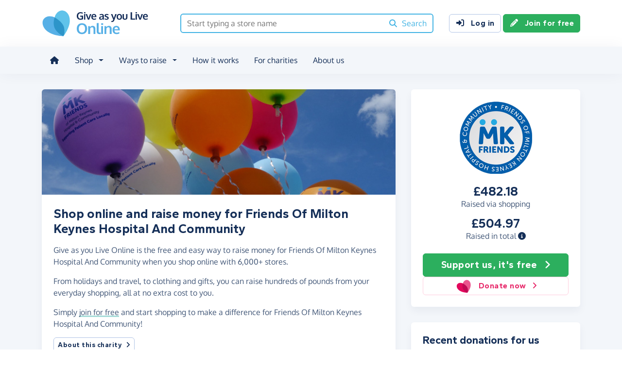

--- FILE ---
content_type: text/html;charset=UTF-8
request_url: https://www.giveasyoulive.com/charity/mkfriends-of-mkhospital-and-community21
body_size: 12350
content:
<!DOCTYPE html>
<html lang="en">
<head>
	<meta charset="UTF-8" />
<meta name="viewport" content="width=device-width,initial-scale=1" />
<title>Shop Online &amp; Raise Money For Friends Of Milton Keynes Hospital And Community - Give as you Live Online</title>
<link rel="preconnect" href="https://www.giveasyoulive.com" crossorigin />
<link rel="preconnect" href="https://assets.giveasyoulive.com" crossorigin />
<link rel="preload" as="font" type="font/woff2" href="https://assets.giveasyoulive.com/fonts/oxygen-regular.woff2" crossorigin  /><link rel="preload" as="font" type="font/woff2" href="https://assets.giveasyoulive.com/fonts/oxygen-bold.woff2" crossorigin  /><link rel="preload" as="font" type="font/woff2" href="https://assets.giveasyoulive.com/fonts/gantari-bold.woff2" crossorigin  />
<link rel="stylesheet" href="https://assets.giveasyoulive.com/styles/css/gayl.78d24ae44907189a99af.css" />
<link rel="preload" as="script" href="https://assets.giveasyoulive.com/scripts/core.65c3fa8c4e80e5622bdb.js"  /><link rel="preload" as="script" href="https://assets.giveasyoulive.com/scripts/gayl.bd7c4bd68cf16d61f8a0.js"  /><link rel="preload" as="script" href="https://assets.giveasyoulive.com/scripts/gayl-icons.3cf1603b6a50c9778258.js"  /><link rel="preload" as="script" href="https://assets.giveasyoulive.com/scripts/core-async.087d10ed0789db672a03.js"  />
<link rel="dns-prefetch" href="https://www.google-analytics.com" />
<link rel="dns-prefetch" href="https://region1.analytics.google.com" />
<link rel="dns-prefetch" href="https://www.google.com" />
<link rel="dns-prefetch" href="https://www.googleadservices.com" />
<link rel="dns-prefetch" href="https://www.googletagmanager.com" />
<link rel="dns-prefetch" href="https://www.heapanalytics.com" />
<link rel="dns-prefetch" href="https://cdn.heapanalytics.com" />
<link rel="dns-prefetch" href="https://static.zdassets.com" />
<link rel="dns-prefetch" href="https://giveasyoulive.zendesk.com" />
<link rel="dns-prefetch" href="https://browser.sentry-cdn.com" />
<link rel="dns-prefetch" href="https://www.facebook.com" />
<link rel="dns-prefetch" href="https://connect.facebook.net" />
<link rel="dns-prefetch" href="https://static.ads-twitter.com" />
<link rel="dns-prefetch" href="https://cdn.pushalert.co" />
<meta property="og:title" content="Shop Online &amp; Raise Money For Friends Of Milton Keynes Hospital And Community" />
<meta name="description" content="Shop online with Give as you Live Online and raise a money for Friends Of Milton Keynes Hospital And Community the simple way." />
<meta property="og:description" content="Shop online with Give as you Live Online and raise a money for Friends Of Milton Keynes Hospital And Community the simple way." />
<meta property="og:url" content="https://www.giveasyoulive.com/charity/mkfriends-of-mkhospital-and-community21" />
<meta property="og:type" content="website" />
<meta property="og:locale" content="en_gb" />
<meta property="og:image" content="https://www.giveasyoulive.com/images/skin/charities/657266/hero.jpg?20220414125046" />
<meta name="twitter:image" content="https://www.giveasyoulive.com/images/skin/charities/657266/hero.jpg?20220414125046" />
<meta name="twitter:site" content="@giveasyoulive" />
<meta name="twitter:card" content="summary_large_image" />
<meta name="title:title" content="Shop Online &amp; Raise Money For Friends Of Milton Keynes Hospital And Community" />
<link rel="canonical" href="https://www.giveasyoulive.com/charity/mkfriends-of-mkhospital-and-community21">
<meta property="fb:app_id" content="134270559986037" />
<link rel="chrome-webstore-item" href="https://chrome.google.com/webstore/detail/fceblikkhnkbdimejiaapjnijnfegnii" />
<meta name="google-site-verification" content="hfaYK6MGoukLYLS0pPmmF7Lf1eVLev7tj-egu09KanE" />
<script type="application/ld+json">
{
"@context": "https://schema.org",
"@type": "WebPage",
"breadcrumb": {
"@type": "BreadcrumbList",
"itemListElement": [
{
"@type": "ListItem",
"position": 1,
"name": "Charities",
"item": "https://www.giveasyoulive.com/charity"
},
{
"@type": "ListItem",
"position": 2,
"name": "Friends Of Milton Keynes Hospital And Community",
"item": "https://www.giveasyoulive.com/charity/mkfriends-of-mkhospital-and-community21"
}
]
},
"url": "https://www.giveasyoulive.com/charity/mkfriends-of-mkhospital-and-community21",
"publisher": {
"@type": "Organization",
"name": "Give as you Live Online"
}, 
"provider": {
"@type": "Organization",
"name": "Friends Of Milton Keynes Hospital And Community",
"logo": "https://www.giveasyoulive.com/charity/657266/images/homepage/logo.jpg?20220422140020",
"description": "We are an independent charity supporting the patients, families and staff of Milton Keynes University Hospital and the surrounding community."
}
}
</script>
<link rel="icon" href="/favicon.ico" sizes="32x32">
<link rel="icon" href="/favicon.svg" type="image/svg+xml">
<link rel="apple-touch-icon" href="/apple-touch-icon.png">
<meta name="theme-color" content="#44b4e4">		</head>
<body class="browser--chrome os--macos device--desktop page--charity" data-module-group="public-charity">
	
	<a class="visually-hidden visually-hidden-focusable" href="#content">Skip to main content</a>

	
				<header class="header">
	<div class="container">
		<div class="row d-flex align-items-center ">
											<div class="order-first col col-md-4 col-lg-3">
					<a href="/">
						<picture><source srcset="/images/common/logos/gayl/2023/lc/online.svg" type="image/svg+xml" /><img src="/images/common/logos/gayl/2023/lc/online.png" alt="Give as you Live Online" class="brand-logo img-fluid"  width="583" height="150"     /></picture>					</a>
				</div>
			
							<div class="col-12 col-lg order-last order-lg-0 header-search-container ">
					<div class="row align-items-center">
						
						<div class="col">
														<form action="/search/all" method="GET" id="js-nav-search" class="searchbox-form" role="search" data-rows="10">
								<div class="input-group">
									<input type="text" class="searchbox-input" id="nav-search" name="q" placeholder="Start typing a store name" aria-label="Search box - start typing a store name" value="" />
									<button class="searchbox-button" aria-label="Search"><i class="fa-solid fa-fw  fa-magnifying-glass"   ></i> <span class="d-none d-lg-inline">Search</span></button>
								</div>
							</form>
						</div>
					</div>
				</div>
			
							<div class="d-none d-lg-block col-12 col-lg-auto ms-auto">
					<a class="btn btn-default" href="/login"><i class="fa-solid fa-fw  fa-right-to-bracket"   ></i> Log in</a>
					<a class="btn btn-green" href="/join"><i class="fa-solid fa-fw  fa-pencil"   ></i> Join for free</a>
				</div>
			
						
										<div class="order-2 col-auto d-lg-none ms-auto text-end">
					<button class="nav-toggler" type="button" data-toggle="nav-mobile" aria-haspopup="true" aria-expanded="false" aria-label="Open menu">
						<i class="fa-solid fa-fw fa-lg mb-1 fa-bars"   ></i> <span>Menu</span>
					</button>
				</div>
					</div>
	</div>
</header>	
				<section class="nav-container navbar ">
	<div class="container">
		<nav id="nav-menu" class="nav-mobile-collapse" aria-label="Main navigation">
						<button class="nav-toggler" type="button" data-toggle="nav-mobile" aria-haspopup="true" aria-expanded="false">
				<span class="nav-toggler-icon"><i class="fa-solid fa-fw fa-2x fa-circle-xmark" title="Close"  ></i></span>
			</button>
						<ul>
									<li><a id="nav-home" class="nav-item" href="/" title="Home"><i class="fa-solid fa-fw  fa-house"   ></i><span class="d-lg-none"> Home</span></a></li>
				
								
												
								<li class="dropdown">
					<a id="nav-shop" class="dropdown-toggle nav-item" href="#" aria-haspopup="true" role="button" aria-expanded="false">Shop</a>
					<div class="dropdown-menu" aria-labelledby="nav-shop">
						<div class="container">
							<div class="row dropdown-menu--dividers">
								<div class="col-12 col-lg-8">
									<p class="dropdown-header">Browse by category</p>
									<ul class="list-unstyled row">
										<li class="col-12 d-lg-none"><a class="dropdown-item" href="/search/stores"><i class="fa-solid fa-fw fa-lg fa-basket-shopping"   ></i> All stores</a></li>
																					<li class="col-12 col-lg-4"><a class="dropdown-item" href="/search/stores/clothing-accessories"><i class="fa-solid fa-fw fa-lg fa-shirt"   ></i> Clothing &amp; Accessories</a></li>
																					<li class="col-12 col-lg-4"><a class="dropdown-item" href="/search/stores/electricals"><i class="fa-solid fa-fw fa-lg fa-tv"   ></i> Electricals</a></li>
																					<li class="col-12 col-lg-4"><a class="dropdown-item" href="/search/stores/entertainment"><i class="fa-solid fa-fw fa-lg fa-gamepad"   ></i> Entertainment</a></li>
																					<li class="col-12 col-lg-4"><a class="dropdown-item" href="/search/stores/food-drink"><i class="fa-solid fa-fw fa-lg fa-apple-whole"   ></i> Food &amp; Drink</a></li>
																					<li class="col-12 col-lg-4"><a class="dropdown-item" href="/search/stores/gifts"><i class="fa-solid fa-fw fa-lg fa-gift"   ></i> Gifts</a></li>
																					<li class="col-12 col-lg-4"><a class="dropdown-item" href="/search/stores/health-beauty"><i class="fa-solid fa-fw fa-lg fa-heart"   ></i> Health &amp; Beauty</a></li>
																					<li class="col-12 col-lg-4"><a class="dropdown-item" href="/search/stores/home-garden"><i class="fa-solid fa-fw fa-lg fa-house"   ></i> Home &amp; Garden</a></li>
																					<li class="col-12 col-lg-4"><a class="dropdown-item" href="/search/stores/insurance-finance"><i class="fa-solid fa-fw fa-lg fa-sterling-sign"   ></i> Insurance &amp; Finance</a></li>
																					<li class="col-12 col-lg-4"><a class="dropdown-item" href="/search/stores/mother-baby-child"><i class="fa-solid fa-fw fa-lg fa-child"   ></i> Mother, Baby &amp; Child</a></li>
																					<li class="col-12 col-lg-4"><a class="dropdown-item" href="/search/stores/office"><i class="fa-solid fa-fw fa-lg fa-calculator"   ></i> Office</a></li>
																					<li class="col-12 col-lg-4"><a class="dropdown-item" href="/search/stores/sports-outdoors"><i class="fa-solid fa-fw fa-lg fa-futbol"   ></i> Sports &amp; Outdoors</a></li>
																					<li class="col-12 col-lg-4"><a class="dropdown-item" href="/search/stores/travel"><i class="fa-solid fa-fw fa-lg fa-plane"   ></i> Travel</a></li>
																					<li class="col-12 col-lg-4"><a class="dropdown-item" href="/search/stores/utilities"><i class="fa-solid fa-fw fa-lg fa-lightbulb"   ></i> Utilities</a></li>
										
										<li class="col-12 col-lg-4"><a class="dropdown-item" href="/search/stores?sort=NEWEST"><i class="fa-solid fa-fw fa-lg fa-circle-plus"   ></i> New Stores</a></li>
									</ul>
								</div>
								<div class="col-12 col-lg-4">
									<p class="dropdown-header">Offers &amp; vouchers</p>
									<ul class="list-unstyled">
																				<li><a class="dropdown-item" href="/offers-and-vouchers"><i class="fa-solid fa-fw text-red-75 fa-lg fa-tags"   ></i> Offers &amp; Vouchers Hub</a></li>
										<li><a class="dropdown-item" href="/offers"><i class="fa-solid fa-fw text-pink-75 fa-lg fa-basket-shopping"   ></i> All Offers &amp; Deals</a></li>
										<li><a class="dropdown-item" href="/voucher-codes"><i class="fa-solid fa-fw text-marine fa-lg fa-scissors"   ></i> All Voucher &amp; Discount Codes</a></li>
										<li><a class="dropdown-item" href="/no-brainers"><i class="fa-solid fa-fw text-green-75 fa-lg fa-star"   ></i> No Brainers &amp; Free Donations</a></li>
									</ul>
								</div>
							</div>
							<div class="d-none d-lg-block text-center pt-3">
								<a href="/search/stores" class="btn btn-white">See all 6,000+ stores <i class="fa-solid fa-fw  fa-angle-right"   ></i></a>
							</div>
						</div>
					</div>
				</li>

								
								<li class="dropdown">
					<a id="nav-waystoraise" class="dropdown-toggle nav-item" href="#" aria-haspopup="true" role="button" aria-expanded="false">Ways to raise</a>
					<div class="dropdown-menu" aria-labelledby="nav-waystoraise">
						<div class="container">
							<div class="row dropdown-menu--dividers">
								<div class="col-lg-3 col-12">
									<p class="dropdown-header">Remembering to use</p>
									<ul class="list-unstyled">
										<li><a class="dropdown-item" href="/donation-reminder"><i class="fa-solid fa-fw fa-lg fa-laptop"   ></i> Donation Reminder</a></li>
										<li><a class="dropdown-item" href="/app"><i class="fa-solid fa-fw fa-lg fa-mobile-screen-button"   ></i> iPhone, iPad &amp; Android App</a></li>
										<li><a class="dropdown-item" href="/startpage"><i class="fa-solid fa-fw fa-lg fa-house"   ></i> Shopping start page</a></li>
									</ul>
								</div>
								<div class="col-lg-5 col-12">
									<p class="dropdown-header">Raise big donations</p>
									<div class="row">
										<div class="col-lg-6 col-12">
											<ul class="list-unstyled">
												<li><a class="dropdown-item" href="/travel"><i class="fa-solid fa-fw fa-lg fa-plane"   ></i> Book travel</a></li>
												<li><a class="dropdown-item" href="/switch-insurance"><i class="fa-solid fa-fw fa-lg fa-file-lines"   ></i> Switch insurance</a></li>
												<li><a class="dropdown-item" href="/supermarkets"><i class="fa-brands fa-fw fa-lg fa-apple"   ></i> Supermarket orders</a></li>
											</ul> 
										</div>
										<div class="col-lg-6 col-12">
											<ul class="list-unstyled">
												<li><a class="dropdown-item" href="/refer"><i class="fa-solid fa-fw fa-lg fa-bullhorn"   ></i> Share with friends</a></li>
												<li><a class="dropdown-item" href="/search/stores/office"><i class="fa-solid fa-fw fa-lg fa-calculator"   ></i> Shop for business</a></li>
											</ul>
										</div>
									</div>
								</div>
								<div class="col-lg-4 col-12">
									<p class="dropdown-header">Other products</p>
									<ul class="list-unstyled">
										<li><a class="dropdown-item" target="_blank" href="https://donate.giveasyoulive.com/"><i class="fa-solid fa-fw fa-lg fa-id-card"   ></i> Donations &amp; Fundraising Pages</a></li>
																				<li><a class="dropdown-item" target="_blank" href="https://corporate.giveasyoulive.com/"><i class="fa-solid fa-fw fa-lg fa-briefcase"   ></i> Corporate fundraising</a></li>
									</ul>
								</div>
							</div>
						</div>
					</div>
				</li>

								<li><a id="nav-howitworks" class="nav-item nav-item--howitworks" href="/how-it-works">How it works</a></li>

								
								<li><a id="nav-charities" class="nav-item" href="https://admin.giveasyoulive.com/how-it-helps" target="_blank">For charities</a></li>

								
													<li><a id="nav-about" class="nav-item" href="/about-us">About us</a></li>
				
								<li class="d-lg-none"><a id="nav-contact" class="nav-item" href="/contact-us">Contact us</a></li>
				
								
													<li class="mt-2 d-lg-none">
						<div class="btn-set">
							<a class="btn btn-block btn-green" href="/join"><i class="fa-solid fa-fw  fa-pencil"   ></i> Join for free</a>
							<a class="btn btn-block btn-default" href="/login?rurl=%2Fcharity%2Fmkfriends-of-mkhospital-and-community21"><i class="fa-solid fa-fw  fa-right-to-bracket"   ></i> Log in</a>
						</div>
					</li>
							</ul>
		</nav>
	</div>
</section>	
		<main id="content" class="">
				

	
						















<div class="bg-navy-5">
	
	<section class="band band-sm">
		<div class="container">
			<div class="bento bento-template-standard">
				<div class="bento-area bento-cta">
								<div id="section-infobox" class="box box__content infobox">
				<div class="row align-items-center text-center gy-4">
				<div class="col-6 col-md-12">
							<a href="/join?cid=657266" class="btn-green"  >
					<img class="d-block mx-auto img-fluid infobox__logo  " alt="Friends Of Milton Keynes Hospital And Community" src="/charity/657266/images/homepage/logo-md.jpg?20220422140020" width="200" height="150" fetchpriority="high" />
				</a>
					</div>
		
					<div class="col-6 col-md-12 p-set">
													<p class="heading-md lh-1 mb-0">£482.18</p>
					<p>Raised via shopping</p>
				
													<p class="heading-md lh-1 mb-0">£504.97</p>
					<p>Raised in total <a role="button" data-bs-toggle="modal" data-bs-target="#modal-breakdown" href="javascript:void(0)"><i title="See breakdown of amount raised" class="fa-solid fa-circle-info"></i></a></p>
					
												</div>
		
				<div class="col-12">
			<div class="btn-set">
								<a href="/join?cid=657266" class="btn btn-lg btn-block btn-green"  >Support us, it's free <i class="fa-solid fa-fw  fa-angle-right"   ></i></a>

									<a href="https://donate.giveasyoulive.com/donate?cid=657266" class="btn btn-block btn-outline-pink" target="_blank"><picture><source srcset="/images/common/logos/gayl/2023/hc/donate.svg" type="image/svg+xml" /><img src="/images/common/logos/gayl/2023/hc/donate.png" alt="" class="btn-icon w-auto img-fluid"  width="317" height="300"   role="presentation"  /></picture> Donate now <i class="fa-solid fa-fw  fa-angle-right"   ></i></a>
							</div>
		</div>
	</div>

		</div>
	
				</div>
				<div class="bento-area bento-intro">
							<div id="section-description" class="box list-box">
					<picture>
				<source srcset="/images/skin/charities/657266/hero-md.jpg?20220414125046" media="(min-width: 420px)" /> 				<source srcset="/images/skin/charities/657266/hero-sm.jpg?20220414125046" media="(min-width: 0px)" /> 				<img src="/images/skin/charities/657266/hero-md.jpg?20220414125046" alt="" width="730" height="218" class="img-fit" fetchpriority="high" />
			</picture>
		
				<div class="box__content">
			<h1 class="heading-md">Shop online and raise money for Friends Of Milton Keynes Hospital And Community</h1>

			
			<div class="p-set">
				<p>Give as you Live Online is the free and easy way to raise money for Friends Of Milton Keynes Hospital And Community when you shop online with 6,000+ stores.</p>

				<p>From holidays and travel, to clothing and gifts, you can raise hundreds of pounds from your everyday shopping, all at no extra cost to you.</p>
				<p>Simply <a href="/join?cid=657266" class="link-block-teal"  >join for free</a> and start shopping to make a difference for Friends Of Milton Keynes Hospital And Community!</p>

												
									<button class="btn btn-sm btn-xs-block btn-default" type="button" data-bs-toggle="modal" data-bs-target="#modal-about-charity-657266">About this charity <i class="fa-solid fa-fw  fa-angle-right"   ></i></button>
												</div>
		</div>
	</div>

				</div>
				<div class="bento-area bento-misc">
						
						
								
		<section id="section-howitworks" class="box">
			<div class="box__content">
				<h2 class="heading-sm">How to start raising for us</h2>
			</div>
			<div class="box__content pt-0">
				<div class="row  " >
			
		<div class="col-12 ">
								<div class="steps steps--inline  ">
		<div class="steps__image text-green-10">
							<a href="/join" aria-label="Join for free">	<span class="fa-layers icon-block text-green-10 fa-fw " ><i class="fa-solid fa-circle " ></i><i class="text-green fa-solid fa-pencil" data-fa-transform="shrink-7 " ></i></span></a>
					</div>
		<div class="steps__text">
							<h3 class="heading-sm">Join for free</h3>
										<p class="">Enter your details to create your free account</p>
								</div>
	</div>

					</div>
			
		<div class="col-12 ">
								<div class="steps steps--inline  ">
		<div class="steps__image text-blue-10">
								<span class="fa-layers icon-block text-blue-10 fa-fw " ><i class="fa-solid fa-circle " ></i><i class="text-blue fa-solid fa-magnifying-glass" data-fa-transform="shrink-7 " ></i></span>
					</div>
		<div class="steps__text">
							<h3 class="heading-sm">Browse</h3>
										<p class="">We have over 6,000 stores involved</p>
								</div>
	</div>

					</div>
			
		<div class="col-12 ">
								<div class="steps steps--inline  ">
		<div class="steps__image text-pink-10">
								<span class="fa-layers icon-block text-pink-10 fa-fw " ><i class="fa-solid fa-circle " ></i><i class="text-pink fa-solid fa-basket-shopping" data-fa-transform="shrink-7 " ></i></span>
					</div>
		<div class="steps__text">
							<h3 class="heading-sm">Shop</h3>
										<p class="">Visit the store via our website or App, then shop as normal</p>
								</div>
	</div>

					</div>
			
		<div class="col-12 ">
								<div class="steps steps--inline  ">
		<div class="steps__image text-yellow-10">
								<span class="fa-layers icon-block text-yellow-10 fa-fw " ><i class="fa-solid fa-circle " ></i><i class="text-yellow fa-solid fa-piggy-bank" data-fa-transform="shrink-7 " ></i></span>
					</div>
		<div class="steps__text">
							<h3 class="heading-sm">Raise</h3>
										<p class="">We make a free donation to your charity - <a href='#' class="link-block-teal" data-bs-toggle="modal" data-bs-target="#modal-commission-info">how?</a></p>
								</div>
	</div>

					</div>
	</div>			</div>
							<div class="box__content pt-0 text-center">
					<a href="/join?cid=657266" class="btn btn-lg btn-xs-block btn-green"  >Support us, it's free <i class="fa-solid fa-fw  fa-angle-right"   ></i></a>
				</div>
					</section>
	
						
				</div>
				<div class="bento-area bento-list">
					
	<section id="section-donations" class="box">
					<div class="box__content">
				<h2 class="heading-sm">Recent donations for us</h2>
			</div>
			<div class="box--tight list-box list-box--staggered">
												<div class="box__content">
						<div class="row">
							<div class="col-4">
																	<a href="/stores/alpinetrek" aria-label="Alpinetrek">
										<img alt="" src="/images/stores/10217-sm.jpg?20190325" class="img-fluid logo" width="120" height="90" loading="lazy" />
									</a>
															</div>
							<div class="col-8 p-set align-self-center">
								<p class="text-truncate-3 text-sm text-green"><b class="d-block heading-sm">£1.69 raised</b> at Alpinetrek</p>
							</div>
						</div>
					</div>
																<div class="box__content">
						<div class="row">
							<div class="col-4">
																	<a href="/stores/garden-wildlife-direct" aria-label="Garden Wildlife Direct">
										<img alt="" src="/images/stores/5723-sm.jpg" class="img-fluid logo" width="120" height="90" loading="lazy" />
									</a>
															</div>
							<div class="col-8 p-set align-self-center">
								<p class="text-truncate-3 text-sm text-green"><b class="d-block heading-sm">£0.33 raised</b> at Garden Wildlife Direct</p>
							</div>
						</div>
					</div>
																<div class="box__content">
						<div class="row">
							<div class="col-4">
																	<a href="/stores/currys" aria-label="Currys">
										<img alt="" src="/images/stores/822-sm.jpg?20211005" class="img-fluid logo" width="120" height="90" loading="lazy" />
									</a>
															</div>
							<div class="col-8 p-set align-self-center">
								<p class="text-truncate-3 text-sm text-green"><b class="d-block heading-sm">£0.54 raised</b> at Currys</p>
							</div>
						</div>
					</div>
																<div class="box__content">
						<div class="row">
							<div class="col-4">
																	<a href="/stores/argos" aria-label="Argos">
										<img alt="" src="/images/stores/2500-sm.jpg?20221111" class="img-fluid logo" width="120" height="90" loading="lazy" />
									</a>
															</div>
							<div class="col-8 p-set align-self-center">
								<p class="text-truncate-3 text-sm text-green"><b class="d-block heading-sm">£3.50 raised</b> at Argos</p>
							</div>
						</div>
					</div>
																<div class="box__content">
						<div class="row">
							<div class="col-4">
																	<a href="/stores/alpinetrek" aria-label="Alpinetrek">
										<img alt="" src="/images/stores/10217-sm.jpg?20190325" class="img-fluid logo" width="120" height="90" loading="lazy" />
									</a>
															</div>
							<div class="col-8 p-set align-self-center">
								<p class="text-truncate-3 text-sm text-green"><b class="d-block heading-sm">£1.55 raised</b> at Alpinetrek</p>
							</div>
						</div>
					</div>
																<div class="box__content">
						<div class="row">
							<div class="col-4">
																	<a href="/stores/garden-wildlife-direct" aria-label="Garden Wildlife Direct">
										<img alt="" src="/images/stores/5723-sm.jpg" class="img-fluid logo" width="120" height="90" loading="lazy" />
									</a>
															</div>
							<div class="col-8 p-set align-self-center">
								<p class="text-truncate-3 text-sm text-green"><b class="d-block heading-sm">£0.54 raised</b> at Garden Wildlife Direct</p>
							</div>
						</div>
					</div>
																<div class="box__content">
						<div class="row">
							<div class="col-4">
																	<a href="/stores/argos" aria-label="Argos">
										<img alt="" src="/images/stores/2500-sm.jpg?20221111" class="img-fluid logo" width="120" height="90" loading="lazy" />
									</a>
															</div>
							<div class="col-8 p-set align-self-center">
								<p class="text-truncate-3 text-sm text-green"><b class="d-block heading-sm">£0.71 raised</b> at Argos</p>
							</div>
						</div>
					</div>
																<div class="box__content">
						<div class="row">
							<div class="col-4">
																	<a href="/stores/alpinetrek" aria-label="Alpinetrek">
										<img alt="" src="/images/stores/10217-sm.jpg?20190325" class="img-fluid logo" width="120" height="90" loading="lazy" />
									</a>
															</div>
							<div class="col-8 p-set align-self-center">
								<p class="text-truncate-3 text-sm text-green"><b class="d-block heading-sm">£3.08 raised</b> at Alpinetrek</p>
							</div>
						</div>
					</div>
																<div class="box__content">
						<div class="row">
							<div class="col-4">
																	<a href="/stores/argos" aria-label="Argos">
										<img alt="" src="/images/stores/2500-sm.jpg?20221111" class="img-fluid logo" width="120" height="90" loading="lazy" />
									</a>
															</div>
							<div class="col-8 p-set align-self-center">
								<p class="text-truncate-3 text-sm text-green"><b class="d-block heading-sm">£0.77 raised</b> at Argos</p>
							</div>
						</div>
					</div>
																<div class="box__content">
						<div class="row">
							<div class="col-4">
																	<a href="/stores/garden-wildlife-direct" aria-label="Garden Wildlife Direct">
										<img alt="" src="/images/stores/5723-sm.jpg" class="img-fluid logo" width="120" height="90" loading="lazy" />
									</a>
															</div>
							<div class="col-8 p-set align-self-center">
								<p class="text-truncate-3 text-sm text-green"><b class="d-block heading-sm">£0.53 raised</b> at Garden Wildlife Direct</p>
							</div>
						</div>
					</div>
																																																																																																																																																					</div>			</section>

				</div>
			</div>
		</div>
	</section>

				<section id="section-stores" class="band pt-0">
			<div class="container">
									<h2 class="heading-md">There's 6,000+ ways to raise</h2>
					<p>Here are just some of the stores partnered with Give as you Live Online.</p>
					<p><a href="/join?cid=657266" class="link-block-teal"  >Join for free</a> and start shopping today!</p>
							</div>
			<div class="container owl-container">
				<div class="js-slider owl-carousel owl-theme " data-slider-name="Featured stores" data-items="1" data-items-tablet="1" data-items-mobile="1" data-size="24"      >

								<div class="item">
				<div class="row boxes">
																															
						<div class="col-12 col-md-6 col-xl-4">
							<article class="box box--tight box__content ">
								
								<div class="row align-items-center">
									<div class="col-4">						<img src="/images/stores/1349-sm.jpg?20251209152226" width="120" height="90" class="mx-auto img-fluid img-rounded img-sm  " loading="lazy" alt="" role="presentation" />

	</div>
									<div class="col-6 text-start ps-0">			<p class="text-sm m-0">
			<strong>Marks &amp; Spencer</strong>
			<span class="text-green d-block"><b>Raise up to 1.00%</b></span>
		</p>
	
			<span class="badge bg-blue text-uppercase mt-1"><i class="fa-solid fa-fw  fa-arrow-trend-up"   ></i> Trending +41%</span>	
	</div>

																			<div class="col-2">
																							<a class="stretched-link" aria-label="Marks &amp; Spencer" href="/stores/marks-and-spencer" ><span class="fa-layers icon-block fa-fw " ><i class="fa-solid fa-circle " ></i><i class="fa-inverse fa-solid fa-angle-right" data-fa-transform="shrink-6 " ></i></span></a>
																					</div>
																	</div>
							</article>
						</div>
																															
						<div class="col-12 col-md-6 col-xl-4">
							<article class="box box--tight box__content ">
								
								<div class="row align-items-center">
									<div class="col-4">						<img src="/images/stores/883-sm.jpg?20230926" width="120" height="90" class="mx-auto img-fluid img-rounded img-sm  " loading="lazy" alt="" role="presentation" />

	</div>
									<div class="col-6 text-start ps-0">			<p class="text-sm m-0">
			<strong>John Lewis &amp; Partners</strong>
			<span class="text-green d-block"><b>Raise up to 0.50%</b></span>
		</p>
	
			<span class="badge bg-blue text-uppercase mt-1"><i class="fa-solid fa-fw  fa-arrow-trend-up"   ></i> Trending +43%</span>	
	</div>

																			<div class="col-2">
																							<a class="stretched-link" aria-label="John Lewis &amp; Partners" href="/stores/john-lewis-and-partners" ><span class="fa-layers icon-block fa-fw " ><i class="fa-solid fa-circle " ></i><i class="fa-inverse fa-solid fa-angle-right" data-fa-transform="shrink-6 " ></i></span></a>
																					</div>
																	</div>
							</article>
						</div>
																															
						<div class="col-12 col-md-6 col-xl-4">
							<article class="box box--tight box__content ">
								
								<div class="row align-items-center">
									<div class="col-4">						<img src="/images/stores/3500-sm.jpg?20190104" width="120" height="90" class="mx-auto img-fluid img-rounded img-sm  " loading="lazy" alt="" role="presentation" />

	</div>
									<div class="col-6 text-start ps-0">			<p class="text-sm m-0">
			<strong>eBay</strong>
			<span class="text-green d-block"><b>Raise up to 0.50%</b></span>
		</p>
	
			<span class="badge bg-blue text-uppercase mt-1"><i class="fa-solid fa-fw  fa-arrow-trend-up"   ></i> Trending +26%</span>	
	</div>

																			<div class="col-2">
																							<a class="stretched-link" aria-label="eBay" href="/stores/ebay" ><span class="fa-layers icon-block fa-fw " ><i class="fa-solid fa-circle " ></i><i class="fa-inverse fa-solid fa-angle-right" data-fa-transform="shrink-6 " ></i></span></a>
																					</div>
																	</div>
							</article>
						</div>
																															
						<div class="col-12 col-md-6 col-xl-4">
							<article class="box box--tight box__content ">
								
								<div class="row align-items-center">
									<div class="col-4">						<img src="/images/stores/5430-sm.jpg?20210219" width="120" height="90" class="mx-auto img-fluid img-rounded img-sm  " loading="lazy" alt="" role="presentation" />

	</div>
									<div class="col-6 text-start ps-0">			<p class="text-sm m-0">
			<strong>Booking.com</strong>
			<span class="text-green d-block"><b>Raise up to 2.00%</b></span>
		</p>
	
			<span class="badge bg-blue text-uppercase mt-1"><i class="fa-solid fa-fw  fa-arrow-trend-up"   ></i> Trending +220%</span>	
	</div>

																			<div class="col-2">
																							<a class="stretched-link" aria-label="Booking.com" href="/stores/booking" ><span class="fa-layers icon-block fa-fw " ><i class="fa-solid fa-circle " ></i><i class="fa-inverse fa-solid fa-angle-right" data-fa-transform="shrink-6 " ></i></span></a>
																					</div>
																	</div>
							</article>
						</div>
																															
						<div class="col-12 col-md-6 col-xl-4">
							<article class="box box--tight box__content ">
								
								<div class="row align-items-center">
									<div class="col-4">						<img src="/images/stores/961-sm.jpg?20210219" width="120" height="90" class="mx-auto img-fluid img-rounded img-sm  " loading="lazy" alt="" role="presentation" />

	</div>
									<div class="col-6 text-start ps-0">			<p class="text-sm m-0">
			<strong>Sainsbury&#39;s</strong>
			<span class="text-green d-block"><b>Raise up to 3.50%</b></span>
		</p>
	
				
	</div>

																			<div class="col-2">
																							<a class="stretched-link" aria-label="Sainsbury&#39;s" href="/stores/sainsburys" ><span class="fa-layers icon-block fa-fw " ><i class="fa-solid fa-circle " ></i><i class="fa-inverse fa-solid fa-angle-right" data-fa-transform="shrink-6 " ></i></span></a>
																					</div>
																	</div>
							</article>
						</div>
																															
						<div class="col-12 col-md-6 col-xl-4">
							<article class="box box--tight box__content ">
								
								<div class="row align-items-center">
									<div class="col-4">						<img src="/images/stores/134-sm.jpg?20190104" width="120" height="90" class="mx-auto img-fluid img-rounded img-sm  " loading="lazy" alt="" role="presentation" />

	</div>
									<div class="col-6 text-start ps-0">			<p class="text-sm m-0">
			<strong>Tesco</strong>
			<span class="text-green d-block"><b>Raise up to £3.00</b></span>
		</p>
	
				
	</div>

																			<div class="col-2">
																							<a class="stretched-link" aria-label="Tesco" href="/stores/tesco" ><span class="fa-layers icon-block fa-fw " ><i class="fa-solid fa-circle " ></i><i class="fa-inverse fa-solid fa-angle-right" data-fa-transform="shrink-6 " ></i></span></a>
																					</div>
																	</div>
							</article>
						</div>
									</div>
			</div>
					<div class="item">
				<div class="row boxes">
																															
						<div class="col-12 col-md-6 col-xl-4">
							<article class="box box--tight box__content ">
								
								<div class="row align-items-center">
									<div class="col-4">						<img src="/images/stores/2500-sm.jpg?20221111" width="120" height="90" class="mx-auto img-fluid img-rounded img-sm  " loading="lazy" alt="" role="presentation" />

	</div>
									<div class="col-6 text-start ps-0">			<p class="text-sm m-0">
			<strong>Argos</strong>
			<span class="text-green d-block"><b>Raise up to 3.00%</b></span>
		</p>
	
				
	</div>

																			<div class="col-2">
																							<a class="stretched-link" aria-label="Argos" href="/stores/argos" ><span class="fa-layers icon-block fa-fw " ><i class="fa-solid fa-circle " ></i><i class="fa-inverse fa-solid fa-angle-right" data-fa-transform="shrink-6 " ></i></span></a>
																					</div>
																	</div>
							</article>
						</div>
																															
						<div class="col-12 col-md-6 col-xl-4">
							<article class="box box--tight box__content ">
								
								<div class="row align-items-center">
									<div class="col-4">						<img src="/images/stores/2380-sm.jpg?20240109" width="120" height="90" class="mx-auto img-fluid img-rounded img-sm  " loading="lazy" alt="" role="presentation" />

	</div>
									<div class="col-6 text-start ps-0">			<p class="text-sm m-0">
			<strong>Trainline</strong>
			<span class="text-green d-block"><b>Raise up to 0.50%</b></span>
		</p>
	
			<span class="badge bg-blue text-uppercase mt-1"><i class="fa-solid fa-fw  fa-arrow-trend-up"   ></i> Trending +27%</span>	
	</div>

																			<div class="col-2">
																							<a class="stretched-link" aria-label="Trainline" href="/stores/thetrainline" ><span class="fa-layers icon-block fa-fw " ><i class="fa-solid fa-circle " ></i><i class="fa-inverse fa-solid fa-angle-right" data-fa-transform="shrink-6 " ></i></span></a>
																					</div>
																	</div>
							</article>
						</div>
																															
						<div class="col-12 col-md-6 col-xl-4">
							<article class="box box--tight box__content ">
								
								<div class="row align-items-center">
									<div class="col-4">						<img src="/images/stores/808-sm.jpg?20190612" width="120" height="90" class="mx-auto img-fluid img-rounded img-sm  " loading="lazy" alt="" role="presentation" />

	</div>
									<div class="col-6 text-start ps-0">			<p class="text-sm m-0">
			<strong>Boots</strong>
			<span class="text-green d-block"><b>Raise up to 2.50%</b></span>
		</p>
	
			<span class="badge bg-green text-uppercase mt-1"><i class="fa-solid fa-fw  fa-circle-arrow-up"   ></i> Increased</span>	
	</div>

																			<div class="col-2">
																							<a class="stretched-link" aria-label="Boots" href="/stores/boots" ><span class="fa-layers icon-block fa-fw " ><i class="fa-solid fa-circle " ></i><i class="fa-inverse fa-solid fa-angle-right" data-fa-transform="shrink-6 " ></i></span></a>
																					</div>
																	</div>
							</article>
						</div>
																															
						<div class="col-12 col-md-6 col-xl-4">
							<article class="box box--tight box__content ">
								
								<div class="row align-items-center">
									<div class="col-4">						<img src="/images/stores/1046-sm.jpg" width="120" height="90" class="mx-auto img-fluid img-rounded img-sm  " loading="lazy" alt="" role="presentation" />

	</div>
									<div class="col-6 text-start ps-0">			<p class="text-sm m-0">
			<strong>Just Eat</strong>
			<span class="text-green d-block"><b>Raise up to 2.00%</b></span>
		</p>
	
				
	</div>

																			<div class="col-2">
																							<a class="stretched-link" aria-label="Just Eat" href="/stores/just-eat" ><span class="fa-layers icon-block fa-fw " ><i class="fa-solid fa-circle " ></i><i class="fa-inverse fa-solid fa-angle-right" data-fa-transform="shrink-6 " ></i></span></a>
																					</div>
																	</div>
							</article>
						</div>
																															
						<div class="col-12 col-md-6 col-xl-4">
							<article class="box box--tight box__content ">
								
								<div class="row align-items-center">
									<div class="col-4">						<img src="/images/stores/12946-sm.jpg?20211206" width="120" height="90" class="mx-auto img-fluid img-rounded img-sm  " loading="lazy" alt="" role="presentation" />

	</div>
									<div class="col-6 text-start ps-0">			<p class="text-sm m-0">
			<strong>Compare the Market Car Insurance</strong>
			<span class="text-green d-block"><b>Raise up to £12.50</b></span>
		</p>
	
				
	</div>

																			<div class="col-2">
																							<a class="stretched-link" aria-label="Compare the Market Car Insurance" href="/stores/compare-the-market-car-insurance" ><span class="fa-layers icon-block fa-fw " ><i class="fa-solid fa-circle " ></i><i class="fa-inverse fa-solid fa-angle-right" data-fa-transform="shrink-6 " ></i></span></a>
																					</div>
																	</div>
							</article>
						</div>
																															
						<div class="col-12 col-md-6 col-xl-4">
							<article class="box box--tight box__content ">
								
								<div class="row align-items-center">
									<div class="col-4">						<img src="/images/stores/3000-sm.jpg?20200610" width="120" height="90" class="mx-auto img-fluid img-rounded img-sm  " loading="lazy" alt="" role="presentation" />

	</div>
									<div class="col-6 text-start ps-0">			<p class="text-sm m-0">
			<strong>Waitrose &amp; Partners</strong>
			<span class="text-green d-block"><b>Raise up to £4.00</b></span>
		</p>
	
			<span class="badge bg-blue text-uppercase mt-1"><i class="fa-solid fa-fw  fa-arrow-trend-up"   ></i> Trending +57%</span>	
	</div>

																			<div class="col-2">
																							<a class="stretched-link" aria-label="Waitrose &amp; Partners" href="/stores/waitrose-and-partners" ><span class="fa-layers icon-block fa-fw " ><i class="fa-solid fa-circle " ></i><i class="fa-inverse fa-solid fa-angle-right" data-fa-transform="shrink-6 " ></i></span></a>
																					</div>
																	</div>
							</article>
						</div>
									</div>
			</div>
					<div class="item">
				<div class="row boxes">
																															
						<div class="col-12 col-md-6 col-xl-4">
							<article class="box box--tight box__content ">
								
								<div class="row align-items-center">
									<div class="col-4">						<img src="/images/stores/1899-sm.jpg?20250515164928" width="120" height="90" class="mx-auto img-fluid img-rounded img-sm  " loading="lazy" alt="" role="presentation" />

	</div>
									<div class="col-6 text-start ps-0">			<p class="text-sm m-0">
			<strong>Hotels.com</strong>
			<span class="text-green d-block"><b>Raise up to 2.00%</b></span>
		</p>
	
				
	</div>

																			<div class="col-2">
																							<a class="stretched-link" aria-label="Hotels.com" href="/stores/hotels" ><span class="fa-layers icon-block fa-fw " ><i class="fa-solid fa-circle " ></i><i class="fa-inverse fa-solid fa-angle-right" data-fa-transform="shrink-6 " ></i></span></a>
																					</div>
																	</div>
							</article>
						</div>
																															
						<div class="col-12 col-md-6 col-xl-4">
							<article class="box box--tight box__content ">
								
								<div class="row align-items-center">
									<div class="col-4">						<img src="/images/stores/2803-sm.jpg" width="120" height="90" class="mx-auto img-fluid img-rounded img-sm  " loading="lazy" alt="" role="presentation" />

	</div>
									<div class="col-6 text-start ps-0">			<p class="text-sm m-0">
			<strong>Ticketmaster</strong>
			<span class="text-green d-block"><b>Raise up to 0.50%</b></span>
		</p>
	
				
	</div>

																			<div class="col-2">
																							<a class="stretched-link" aria-label="Ticketmaster" href="/stores/ticketmaster" ><span class="fa-layers icon-block fa-fw " ><i class="fa-solid fa-circle " ></i><i class="fa-inverse fa-solid fa-angle-right" data-fa-transform="shrink-6 " ></i></span></a>
																					</div>
																	</div>
							</article>
						</div>
																															
						<div class="col-12 col-md-6 col-xl-4">
							<article class="box box--tight box__content ">
								
								<div class="row align-items-center">
									<div class="col-4">						<img src="/images/stores/14799-sm.jpg?20220812" width="120" height="90" class="mx-auto img-fluid img-rounded img-sm  " loading="lazy" alt="" role="presentation" />

	</div>
									<div class="col-6 text-start ps-0">			<p class="text-sm m-0">
			<strong>Google Store</strong>
			<span class="text-green d-block"><b>Raise up to 1.50%</b></span>
		</p>
	
				
	</div>

																			<div class="col-2">
																							<a class="stretched-link" aria-label="Google Store" href="/stores/google-store" ><span class="fa-layers icon-block fa-fw " ><i class="fa-solid fa-circle " ></i><i class="fa-inverse fa-solid fa-angle-right" data-fa-transform="shrink-6 " ></i></span></a>
																					</div>
																	</div>
							</article>
						</div>
																															
						<div class="col-12 col-md-6 col-xl-4">
							<article class="box box--tight box__content ">
								
								<div class="row align-items-center">
									<div class="col-4">						<img src="/images/stores/748-sm.jpg" width="120" height="90" class="mx-auto img-fluid img-rounded img-sm  " loading="lazy" alt="" role="presentation" />

	</div>
									<div class="col-6 text-start ps-0">			<p class="text-sm m-0">
			<strong>Groupon</strong>
			<span class="text-green d-block"><b>Raise up to 3.00%</b></span>
		</p>
	
				
	</div>

																			<div class="col-2">
																							<a class="stretched-link" aria-label="Groupon" href="/stores/groupon" ><span class="fa-layers icon-block fa-fw " ><i class="fa-solid fa-circle " ></i><i class="fa-inverse fa-solid fa-angle-right" data-fa-transform="shrink-6 " ></i></span></a>
																					</div>
																	</div>
							</article>
						</div>
																															
						<div class="col-12 col-md-6 col-xl-4">
							<article class="box box--tight box__content ">
								
								<div class="row align-items-center">
									<div class="col-4">						<img src="/images/stores/4000-sm.jpg" width="120" height="90" class="mx-auto img-fluid img-rounded img-sm  " loading="lazy" alt="" role="presentation" />

	</div>
									<div class="col-6 text-start ps-0">			<p class="text-sm m-0">
			<strong>Moonpig</strong>
			<span class="text-green d-block"><b>Raise up to 5.00%</b></span>
		</p>
	
			<span class="badge bg-blue text-uppercase mt-1"><i class="fa-solid fa-fw  fa-arrow-trend-up"   ></i> Trending +47%</span>	
	</div>

																			<div class="col-2">
																							<a class="stretched-link" aria-label="Moonpig" href="/stores/moonpig" ><span class="fa-layers icon-block fa-fw " ><i class="fa-solid fa-circle " ></i><i class="fa-inverse fa-solid fa-angle-right" data-fa-transform="shrink-6 " ></i></span></a>
																					</div>
																	</div>
							</article>
						</div>
																															
						<div class="col-12 col-md-6 col-xl-4">
							<article class="box box--tight box__content ">
								
								<div class="row align-items-center">
									<div class="col-4">						<img src="/images/stores/804-sm.jpg?20220906" width="120" height="90" class="mx-auto img-fluid img-rounded img-sm  " loading="lazy" alt="" role="presentation" />

	</div>
									<div class="col-6 text-start ps-0">			<p class="text-sm m-0">
			<strong>Boden</strong>
			<span class="text-green d-block"><b>Raise up to 1.50%</b></span>
		</p>
	
			<span class="badge bg-blue text-uppercase mt-1"><i class="fa-solid fa-fw  fa-arrow-trend-up"   ></i> Trending +50%</span>	
	</div>

																			<div class="col-2">
																							<a class="stretched-link" aria-label="Boden" href="/stores/boden" ><span class="fa-layers icon-block fa-fw " ><i class="fa-solid fa-circle " ></i><i class="fa-inverse fa-solid fa-angle-right" data-fa-transform="shrink-6 " ></i></span></a>
																					</div>
																	</div>
							</article>
						</div>
									</div>
			</div>
					<div class="item">
				<div class="row boxes">
																															
						<div class="col-12 col-md-6 col-xl-4">
							<article class="box box--tight box__content ">
								
								<div class="row align-items-center">
									<div class="col-4">						<img src="/images/stores/1489-sm.jpg?20231031" width="120" height="90" class="mx-auto img-fluid img-rounded img-sm  " loading="lazy" alt="" role="presentation" />

	</div>
									<div class="col-6 text-start ps-0">			<p class="text-sm m-0">
			<strong>Viking</strong>
			<span class="text-green d-block"><b>Raise up to 2.50%</b></span>
		</p>
	
				
	</div>

																			<div class="col-2">
																							<a class="stretched-link" aria-label="Viking" href="/stores/viking" ><span class="fa-layers icon-block fa-fw " ><i class="fa-solid fa-circle " ></i><i class="fa-inverse fa-solid fa-angle-right" data-fa-transform="shrink-6 " ></i></span></a>
																					</div>
																	</div>
							</article>
						</div>
																															
						<div class="col-12 col-md-6 col-xl-4">
							<article class="box box--tight box__content ">
								
								<div class="row align-items-center">
									<div class="col-4">						<img src="/images/stores/1690-sm.jpg?20220906" width="120" height="90" class="mx-auto img-fluid img-rounded img-sm  " loading="lazy" alt="" role="presentation" />

	</div>
									<div class="col-6 text-start ps-0">			<p class="text-sm m-0">
			<strong>notonthehighstreet</strong>
			<span class="text-green d-block"><b>Raise up to 2.50%</b></span>
		</p>
	
				
	</div>

																			<div class="col-2">
																							<a class="stretched-link" aria-label="notonthehighstreet" href="/stores/notonthehighstreet" ><span class="fa-layers icon-block fa-fw " ><i class="fa-solid fa-circle " ></i><i class="fa-inverse fa-solid fa-angle-right" data-fa-transform="shrink-6 " ></i></span></a>
																					</div>
																	</div>
							</article>
						</div>
																															
						<div class="col-12 col-md-6 col-xl-4">
							<article class="box box--tight box__content ">
								
								<div class="row align-items-center">
									<div class="col-4">						<img src="/images/stores/3195-sm.jpg" width="120" height="90" class="mx-auto img-fluid img-rounded img-sm  " loading="lazy" alt="" role="presentation" />

	</div>
									<div class="col-6 text-start ps-0">			<p class="text-sm m-0">
			<strong>Lakeland</strong>
			<span class="text-green d-block"><b>Raise up to 1.50%</b></span>
		</p>
	
			<span class="badge bg-blue text-uppercase mt-1"><i class="fa-solid fa-fw  fa-arrow-trend-up"   ></i> Trending +54%</span>	
	</div>

																			<div class="col-2">
																							<a class="stretched-link" aria-label="Lakeland" href="/stores/lakeland" ><span class="fa-layers icon-block fa-fw " ><i class="fa-solid fa-circle " ></i><i class="fa-inverse fa-solid fa-angle-right" data-fa-transform="shrink-6 " ></i></span></a>
																					</div>
																	</div>
							</article>
						</div>
																															
						<div class="col-12 col-md-6 col-xl-4">
							<article class="box box--tight box__content ">
								
								<div class="row align-items-center">
									<div class="col-4">						<img src="/images/stores/1495-sm.jpg?20240911" width="120" height="90" class="mx-auto img-fluid img-rounded img-sm  " loading="lazy" alt="" role="presentation" />

	</div>
									<div class="col-6 text-start ps-0">			<p class="text-sm m-0">
			<strong>zooplus</strong>
			<span class="text-green d-block"><b>Raise up to 1.50%</b></span>
		</p>
	
				
	</div>

																			<div class="col-2">
																							<a class="stretched-link" aria-label="zooplus" href="/stores/zooplus" ><span class="fa-layers icon-block fa-fw " ><i class="fa-solid fa-circle " ></i><i class="fa-inverse fa-solid fa-angle-right" data-fa-transform="shrink-6 " ></i></span></a>
																					</div>
																	</div>
							</article>
						</div>
																															
						<div class="col-12 col-md-6 col-xl-4">
							<article class="box box--tight box__content ">
								
								<div class="row align-items-center">
									<div class="col-4">						<img src="/images/stores/2188-sm.jpg?20240305" width="120" height="90" class="mx-auto img-fluid img-rounded img-sm  " loading="lazy" alt="" role="presentation" />

	</div>
									<div class="col-6 text-start ps-0">			<p class="text-sm m-0">
			<strong>Wayfair</strong>
			<span class="text-green d-block"><b>Raise up to 1.50%</b></span>
		</p>
	
				
	</div>

																			<div class="col-2">
																							<a class="stretched-link" aria-label="Wayfair" href="/stores/wayfair" ><span class="fa-layers icon-block fa-fw " ><i class="fa-solid fa-circle " ></i><i class="fa-inverse fa-solid fa-angle-right" data-fa-transform="shrink-6 " ></i></span></a>
																					</div>
																	</div>
							</article>
						</div>
																															
						<div class="col-12 col-md-6 col-xl-4">
							<article class="box box--tight box__content ">
								
								<div class="row align-items-center">
									<div class="col-4">						<img src="/images/stores/2378-sm.jpg?20220526" width="120" height="90" class="mx-auto img-fluid img-rounded img-sm  " loading="lazy" alt="" role="presentation" />

	</div>
									<div class="col-6 text-start ps-0">			<p class="text-sm m-0">
			<strong>Staples</strong>
			<span class="text-green d-block"><b>Raise up to 1.50%</b></span>
		</p>
	
				
	</div>

																			<div class="col-2">
																							<a class="stretched-link" aria-label="Staples" href="/stores/staples" ><span class="fa-layers icon-block fa-fw " ><i class="fa-solid fa-circle " ></i><i class="fa-inverse fa-solid fa-angle-right" data-fa-transform="shrink-6 " ></i></span></a>
																					</div>
																	</div>
							</article>
						</div>
									</div>
			</div>
			</div>			</div>
		</section>
	
		
				<div class="band band-xl bg-marine-10">
			<div class="container">
				<div class="row justify-content-between">
					<div class="col-12 col-md-6">
												<section>
															<div class="row align-items-center pb-4">
									<div class="col-3">
										<span class="fa-layers icon-block text-yellow-10 fa-fw " ><i class="fa-solid fa-circle " ></i><i class="text-yellow fa-solid fa-piggy-bank" data-fa-transform="shrink-8 " ></i></span>									</div>
									<div class="col p-set">
										<h3 class="heading-md">&pound;41&nbsp;million and counting</h3>
										<p>Give as you Live members have raised over &pound;41&nbsp;million for 40,000 UK charities so far.</p>
									</div>
								</div>
															<div class="row align-items-center py-4">
									<div class="col-3">
										<span class="fa-layers icon-block text-green-10 fa-fw " ><i class="fa-solid fa-circle " ></i><i class="text-green fa-solid fa-users" data-fa-transform="shrink-8 " ></i></span>									</div>
									<div class="col p-set">
										<h3 class="heading-md">Join 400,000+ members</h3>
										<p>Join the growing community using Give as you Live Online to support their favourite charity.</p>
									</div>
								</div>
															<div class="row align-items-center py-4">
									<div class="col-3">
										<span class="fa-layers icon-block text-pink-10 fa-fw " ><i class="fa-solid fa-circle " ></i><i class="text-pink fa-regular fa-thumbs-up" data-fa-transform="shrink-8 " ></i></span>									</div>
									<div class="col p-set">
										<h3 class="heading-md">Totally free</h3>
										<p>There's no catch - it's just an easy way to raise with your online shopping.</p>
									</div>
								</div>
													</section>
					</div>
					<div class="col-12 d-md-none p-3"></div>					<div class="col-12 col-md-6">
												<section id="section-reviews" class="ps-md-5">
	<div class="js-slider owl-carousel owl-theme" data-slider-name="Featured reviews" data-items="1" data-items-tablet="1" data-items-mobile="1" data-size="5" data-dots="false">
					<div class="px-3">
									<article class="box box__content p-set" itemscope itemtype="https://schema.org/Review">
						<div itemprop="itemReviewed" itemscope itemtype="https://schema.org/Organization">
	<meta itemprop="name" content="Give as you Live Online">
	<meta itemprop="legalName" content="Give as you Live Ltd">
	<meta itemprop="url" content="https://www.giveasyoulive.com">
</div>

<div itemprop="publisher" itemscope itemtype="https://schema.org/Organization">
	<meta itemprop="name" content="Feefo">
	<meta itemprop="url" content="https://business.feefo.com">
</div>

	<link itemprop="url" href="https://www.feefo.com/en_GB/reviews/give-as-you-live/5a37e595498e31715ddbe7ec/customer-review-makes-being-charitable-vey-easy">

<span itemprop="reviewRating" itemscope itemtype="https://schema.org/Rating">
	<meta itemprop="ratingValue" content="5" />
	<meta itemprop="bestRating" content="5" />
</span>
						<div class="row align-items-center">
							<div class="col-auto">
								<p class="heading-md"><span role="img" aria-label="5 stars out of 5"><i class="fa-solid fa-fw fa-star star"></i><i class="fa-solid fa-fw fa-star star"></i><i class="fa-solid fa-fw fa-star star"></i><i class="fa-solid fa-fw fa-star star"></i><i class="fa-solid fa-fw fa-star star"></i></span></p>
							</div>
							<div class="col">
								<a href="https://www.feefo.com/en-GB/reviews/give-as-you-live" target="_blank" rel="nofollow noopener">
									<picture><source srcset="/images/common/logos/feefo.svg" type="image/svg+xml" /><img src="/images/common/logos/feefo.png" alt="Feefo review service" class="mh-1 mb-3 float-end img-fluid"  width="177" height="42" loading="lazy"    /></picture>								</a>
							</div>
						</div>

						<p itemprop="reviewBody"><span class="d-inline-block"><i class="fa-solid fa-lg fa-fw fa-quote-left opacity-50"></i> Makes</span> being charitable very easy! Easy to <span class="d-inline-block">do. <i class="fa-solid fa-lg fa-fw fa-quote-right opacity-50"></i></span></p>

						<p class="text-sm" itemprop="author" itemscope itemtype="https://schema.org/Person"><span class="d-inline-block"><span role="presentation" class="opacity-50" aria-hidden="true">&#126;</span> <span itemprop="name">Claire</span>,</span> who supports The Aspinall Foundation and has raised £0.39</p>
					</article>
									<article class="box box__content p-set" itemscope itemtype="https://schema.org/Review">
						<div itemprop="itemReviewed" itemscope itemtype="https://schema.org/Organization">
	<meta itemprop="name" content="Give as you Live Online">
	<meta itemprop="legalName" content="Give as you Live Ltd">
	<meta itemprop="url" content="https://www.giveasyoulive.com">
</div>

<div itemprop="publisher" itemscope itemtype="https://schema.org/Organization">
	<meta itemprop="name" content="Feefo">
	<meta itemprop="url" content="https://business.feefo.com">
</div>

	<link itemprop="url" href="https://www.feefo.com/en_GB/reviews/give-as-you-live/5a37e58a498e31715ddbdec3/customer-review-wonderful-way-for-helping-your-favourite-charity">

<span itemprop="reviewRating" itemscope itemtype="https://schema.org/Rating">
	<meta itemprop="ratingValue" content="5" />
	<meta itemprop="bestRating" content="5" />
</span>
						<div class="row align-items-center">
							<div class="col-auto">
								<p class="heading-md"><span role="img" aria-label="5 stars out of 5"><i class="fa-solid fa-fw fa-star star"></i><i class="fa-solid fa-fw fa-star star"></i><i class="fa-solid fa-fw fa-star star"></i><i class="fa-solid fa-fw fa-star star"></i><i class="fa-solid fa-fw fa-star star"></i></span></p>
							</div>
							<div class="col">
								<a href="https://www.feefo.com/en-GB/reviews/give-as-you-live" target="_blank" rel="nofollow noopener">
									<picture><source srcset="/images/common/logos/feefo.svg" type="image/svg+xml" /><img src="/images/common/logos/feefo.png" alt="Feefo review service" class="mh-1 mb-3 float-end img-fluid"  width="177" height="42" loading="lazy"    /></picture>								</a>
							</div>
						</div>

						<p itemprop="reviewBody"><span class="d-inline-block"><i class="fa-solid fa-lg fa-fw fa-quote-left opacity-50"></i> Wonderful</span> way of helping your  charity. I am very pleased to have helped raise more much needed funds this <span class="d-inline-block">way. <i class="fa-solid fa-lg fa-fw fa-quote-right opacity-50"></i></span></p>

						<p class="text-sm" itemprop="author" itemscope itemtype="https://schema.org/Person"><span class="d-inline-block"><span role="presentation" class="opacity-50" aria-hidden="true">&#126;</span> <span itemprop="name">Doreen</span>,</span> who supports The Cat And Rabbit Rescue Centre and has raised £0.21</p>
					</article>
							</div>
					<div class="px-3">
									<article class="box box__content p-set" itemscope itemtype="https://schema.org/Review">
						<div itemprop="itemReviewed" itemscope itemtype="https://schema.org/Organization">
	<meta itemprop="name" content="Give as you Live Online">
	<meta itemprop="legalName" content="Give as you Live Ltd">
	<meta itemprop="url" content="https://www.giveasyoulive.com">
</div>

<div itemprop="publisher" itemscope itemtype="https://schema.org/Organization">
	<meta itemprop="name" content="Feefo">
	<meta itemprop="url" content="https://business.feefo.com">
</div>

	<link itemprop="url" href="https://www.feefo.com/en_GB/reviews/give-as-you-live/5a37e584498e31715ddbd9c5/customer-review-would-reccommend">

<span itemprop="reviewRating" itemscope itemtype="https://schema.org/Rating">
	<meta itemprop="ratingValue" content="4" />
	<meta itemprop="bestRating" content="5" />
</span>
						<div class="row align-items-center">
							<div class="col-auto">
								<p class="heading-md"><span role="img" aria-label="4 stars out of 5"><i class="fa-solid fa-fw fa-star star"></i><i class="fa-solid fa-fw fa-star star"></i><i class="fa-solid fa-fw fa-star star"></i><i class="fa-solid fa-fw fa-star star"></i><i class="fa-regular fa-fw fa-star star"></i></span></p>
							</div>
							<div class="col">
								<a href="https://www.feefo.com/en-GB/reviews/give-as-you-live" target="_blank" rel="nofollow noopener">
									<picture><source srcset="/images/common/logos/feefo.svg" type="image/svg+xml" /><img src="/images/common/logos/feefo.png" alt="Feefo review service" class="mh-1 mb-3 float-end img-fluid"  width="177" height="42" loading="lazy"    /></picture>								</a>
							</div>
						</div>

						<p itemprop="reviewBody"><span class="d-inline-block"><i class="fa-solid fa-lg fa-fw fa-quote-left opacity-50"></i> Would</span> recommend. website easy to navigate. Would recommend to others wanting to help a favourite <span class="d-inline-block">charity. <i class="fa-solid fa-lg fa-fw fa-quote-right opacity-50"></i></span></p>

						<p class="text-sm" itemprop="author" itemscope itemtype="https://schema.org/Person"><span class="d-inline-block"><span role="presentation" class="opacity-50" aria-hidden="true">&#126;</span> <span itemprop="name">Susan</span>,</span> who supports Action for M.E. and has raised £0.29</p>
					</article>
									<article class="box box__content p-set" itemscope itemtype="https://schema.org/Review">
						<div itemprop="itemReviewed" itemscope itemtype="https://schema.org/Organization">
	<meta itemprop="name" content="Give as you Live Online">
	<meta itemprop="legalName" content="Give as you Live Ltd">
	<meta itemprop="url" content="https://www.giveasyoulive.com">
</div>

<div itemprop="publisher" itemscope itemtype="https://schema.org/Organization">
	<meta itemprop="name" content="Feefo">
	<meta itemprop="url" content="https://business.feefo.com">
</div>

	<link itemprop="url" href="https://www.feefo.com/en_GB/reviews/give-as-you-live/5a37e572498e31715ddbcb36/customer-review-wonderful-idea">

<span itemprop="reviewRating" itemscope itemtype="https://schema.org/Rating">
	<meta itemprop="ratingValue" content="5" />
	<meta itemprop="bestRating" content="5" />
</span>
						<div class="row align-items-center">
							<div class="col-auto">
								<p class="heading-md"><span role="img" aria-label="5 stars out of 5"><i class="fa-solid fa-fw fa-star star"></i><i class="fa-solid fa-fw fa-star star"></i><i class="fa-solid fa-fw fa-star star"></i><i class="fa-solid fa-fw fa-star star"></i><i class="fa-solid fa-fw fa-star star"></i></span></p>
							</div>
							<div class="col">
								<a href="https://www.feefo.com/en-GB/reviews/give-as-you-live" target="_blank" rel="nofollow noopener">
									<picture><source srcset="/images/common/logos/feefo.svg" type="image/svg+xml" /><img src="/images/common/logos/feefo.png" alt="Feefo review service" class="mh-1 mb-3 float-end img-fluid"  width="177" height="42" loading="lazy"    /></picture>								</a>
							</div>
						</div>

						<p itemprop="reviewBody"><span class="d-inline-block"><i class="fa-solid fa-lg fa-fw fa-quote-left opacity-50"></i> Wonderful</span> idea! Doesn't take much longer going through Give as you Live to do my online <span class="d-inline-block">shopping. <i class="fa-solid fa-lg fa-fw fa-quote-right opacity-50"></i></span></p>

						<p class="text-sm" itemprop="author" itemscope itemtype="https://schema.org/Person"><span class="d-inline-block"><span role="presentation" class="opacity-50" aria-hidden="true">&#126;</span> <span itemprop="name">Ruth</span>,</span> who supports Barnabas Community Projects and has raised £1.54</p>
					</article>
							</div>
					<div class="px-3">
									<article class="box box__content p-set" itemscope itemtype="https://schema.org/Review">
						<div itemprop="itemReviewed" itemscope itemtype="https://schema.org/Organization">
	<meta itemprop="name" content="Give as you Live Online">
	<meta itemprop="legalName" content="Give as you Live Ltd">
	<meta itemprop="url" content="https://www.giveasyoulive.com">
</div>

<div itemprop="publisher" itemscope itemtype="https://schema.org/Organization">
	<meta itemprop="name" content="Feefo">
	<meta itemprop="url" content="https://business.feefo.com">
</div>

	<link itemprop="url" href="https://www.feefo.com/en_GB/reviews/give-as-you-live/5a37e561498e31715ddbbe34/customer-review-just-do-it-its-easy-to-give-as-you-live">

<span itemprop="reviewRating" itemscope itemtype="https://schema.org/Rating">
	<meta itemprop="ratingValue" content="5" />
	<meta itemprop="bestRating" content="5" />
</span>
						<div class="row align-items-center">
							<div class="col-auto">
								<p class="heading-md"><span role="img" aria-label="5 stars out of 5"><i class="fa-solid fa-fw fa-star star"></i><i class="fa-solid fa-fw fa-star star"></i><i class="fa-solid fa-fw fa-star star"></i><i class="fa-solid fa-fw fa-star star"></i><i class="fa-solid fa-fw fa-star star"></i></span></p>
							</div>
							<div class="col">
								<a href="https://www.feefo.com/en-GB/reviews/give-as-you-live" target="_blank" rel="nofollow noopener">
									<picture><source srcset="/images/common/logos/feefo.svg" type="image/svg+xml" /><img src="/images/common/logos/feefo.png" alt="Feefo review service" class="mh-1 mb-3 float-end img-fluid"  width="177" height="42" loading="lazy"    /></picture>								</a>
							</div>
						</div>

						<p itemprop="reviewBody"><span class="d-inline-block"><i class="fa-solid fa-lg fa-fw fa-quote-left opacity-50"></i> Just</span> do it. It's easy to Give as you Live. Easy to use to make donations this <span class="d-inline-block">way. <i class="fa-solid fa-lg fa-fw fa-quote-right opacity-50"></i></span></p>

						<p class="text-sm" itemprop="author" itemscope itemtype="https://schema.org/Person"><span class="d-inline-block"><span role="presentation" class="opacity-50" aria-hidden="true">&#126;</span> <span itemprop="name">Karen</span>,</span> who supports The Parenting Project and has raised £0.54</p>
					</article>
									<article class="box box__content p-set" itemscope itemtype="https://schema.org/Review">
						<div itemprop="itemReviewed" itemscope itemtype="https://schema.org/Organization">
	<meta itemprop="name" content="Give as you Live Online">
	<meta itemprop="legalName" content="Give as you Live Ltd">
	<meta itemprop="url" content="https://www.giveasyoulive.com">
</div>

<div itemprop="publisher" itemscope itemtype="https://schema.org/Organization">
	<meta itemprop="name" content="Feefo">
	<meta itemprop="url" content="https://business.feefo.com">
</div>

	<link itemprop="url" href="https://www.feefo.com/en_GB/reviews/give-as-you-live/5a37e568498e31715ddbc375/customer-review-great-idea-to-support-others">

<span itemprop="reviewRating" itemscope itemtype="https://schema.org/Rating">
	<meta itemprop="ratingValue" content="5" />
	<meta itemprop="bestRating" content="5" />
</span>
						<div class="row align-items-center">
							<div class="col-auto">
								<p class="heading-md"><span role="img" aria-label="5 stars out of 5"><i class="fa-solid fa-fw fa-star star"></i><i class="fa-solid fa-fw fa-star star"></i><i class="fa-solid fa-fw fa-star star"></i><i class="fa-solid fa-fw fa-star star"></i><i class="fa-solid fa-fw fa-star star"></i></span></p>
							</div>
							<div class="col">
								<a href="https://www.feefo.com/en-GB/reviews/give-as-you-live" target="_blank" rel="nofollow noopener">
									<picture><source srcset="/images/common/logos/feefo.svg" type="image/svg+xml" /><img src="/images/common/logos/feefo.png" alt="Feefo review service" class="mh-1 mb-3 float-end img-fluid"  width="177" height="42" loading="lazy"    /></picture>								</a>
							</div>
						</div>

						<p itemprop="reviewBody"><span class="d-inline-block"><i class="fa-solid fa-lg fa-fw fa-quote-left opacity-50"></i> Great</span> idea to support others! It's great to be able to support a cause close to our <span class="d-inline-block">heart! <i class="fa-solid fa-lg fa-fw fa-quote-right opacity-50"></i></span></p>

						<p class="text-sm" itemprop="author" itemscope itemtype="https://schema.org/Person"><span class="d-inline-block"><span role="presentation" class="opacity-50" aria-hidden="true">&#126;</span> <span itemprop="name">Jenny</span>,</span> who supports Barnabas Community Projects and has raised £0.74</p>
					</article>
							</div>
					<div class="px-3">
									<article class="box box__content p-set" itemscope itemtype="https://schema.org/Review">
						<div itemprop="itemReviewed" itemscope itemtype="https://schema.org/Organization">
	<meta itemprop="name" content="Give as you Live Online">
	<meta itemprop="legalName" content="Give as you Live Ltd">
	<meta itemprop="url" content="https://www.giveasyoulive.com">
</div>

<div itemprop="publisher" itemscope itemtype="https://schema.org/Organization">
	<meta itemprop="name" content="Feefo">
	<meta itemprop="url" content="https://business.feefo.com">
</div>

	<link itemprop="url" href="https://www.feefo.com/en_GB/reviews/give-as-you-live/5a37e559498e31715ddbb886/customer-review-happy-shopper">

<span itemprop="reviewRating" itemscope itemtype="https://schema.org/Rating">
	<meta itemprop="ratingValue" content="5" />
	<meta itemprop="bestRating" content="5" />
</span>
						<div class="row align-items-center">
							<div class="col-auto">
								<p class="heading-md"><span role="img" aria-label="5 stars out of 5"><i class="fa-solid fa-fw fa-star star"></i><i class="fa-solid fa-fw fa-star star"></i><i class="fa-solid fa-fw fa-star star"></i><i class="fa-solid fa-fw fa-star star"></i><i class="fa-solid fa-fw fa-star star"></i></span></p>
							</div>
							<div class="col">
								<a href="https://www.feefo.com/en-GB/reviews/give-as-you-live" target="_blank" rel="nofollow noopener">
									<picture><source srcset="/images/common/logos/feefo.svg" type="image/svg+xml" /><img src="/images/common/logos/feefo.png" alt="Feefo review service" class="mh-1 mb-3 float-end img-fluid"  width="177" height="42" loading="lazy"    /></picture>								</a>
							</div>
						</div>

						<p itemprop="reviewBody"><span class="d-inline-block"><i class="fa-solid fa-lg fa-fw fa-quote-left opacity-50"></i> Happy</span> shopper. Easy to use. Great for raising money for good <span class="d-inline-block">causes. <i class="fa-solid fa-lg fa-fw fa-quote-right opacity-50"></i></span></p>

						<p class="text-sm" itemprop="author" itemscope itemtype="https://schema.org/Person"><span class="d-inline-block"><span role="presentation" class="opacity-50" aria-hidden="true">&#126;</span> <span itemprop="name">Hilary</span>,</span> who supports The PCC of the Benefice of St Stephens, Gateacre and has raised £0.45</p>
					</article>
									<article class="box box__content p-set" itemscope itemtype="https://schema.org/Review">
						<div itemprop="itemReviewed" itemscope itemtype="https://schema.org/Organization">
	<meta itemprop="name" content="Give as you Live Online">
	<meta itemprop="legalName" content="Give as you Live Ltd">
	<meta itemprop="url" content="https://www.giveasyoulive.com">
</div>

<div itemprop="publisher" itemscope itemtype="https://schema.org/Organization">
	<meta itemprop="name" content="Feefo">
	<meta itemprop="url" content="https://business.feefo.com">
</div>

	<link itemprop="url" href="https://www.feefo.com/en_GB/reviews/give-as-you-live/5a37e57f498e31715ddbd58b/customer-review-so-simple-but-so-useful-to-the-charity">

<span itemprop="reviewRating" itemscope itemtype="https://schema.org/Rating">
	<meta itemprop="ratingValue" content="5" />
	<meta itemprop="bestRating" content="5" />
</span>
						<div class="row align-items-center">
							<div class="col-auto">
								<p class="heading-md"><span role="img" aria-label="5 stars out of 5"><i class="fa-solid fa-fw fa-star star"></i><i class="fa-solid fa-fw fa-star star"></i><i class="fa-solid fa-fw fa-star star"></i><i class="fa-solid fa-fw fa-star star"></i><i class="fa-solid fa-fw fa-star star"></i></span></p>
							</div>
							<div class="col">
								<a href="https://www.feefo.com/en-GB/reviews/give-as-you-live" target="_blank" rel="nofollow noopener">
									<picture><source srcset="/images/common/logos/feefo.svg" type="image/svg+xml" /><img src="/images/common/logos/feefo.png" alt="Feefo review service" class="mh-1 mb-3 float-end img-fluid"  width="177" height="42" loading="lazy"    /></picture>								</a>
							</div>
						</div>

						<p itemprop="reviewBody"><span class="d-inline-block"><i class="fa-solid fa-lg fa-fw fa-quote-left opacity-50"></i> So</span> simple but so useful to the charity. The service is so simple to use and no extra effort by the shopper is <span class="d-inline-block">required. <i class="fa-solid fa-lg fa-fw fa-quote-right opacity-50"></i></span></p>

						<p class="text-sm" itemprop="author" itemscope itemtype="https://schema.org/Person"><span class="d-inline-block"><span role="presentation" class="opacity-50" aria-hidden="true">&#126;</span> <span itemprop="name">Jillian</span>,</span> who supports Citizens Advice Maidenhead & Windsor and has raised £0.24</p>
					</article>
							</div>
					<div class="px-3">
									<article class="box box__content p-set" itemscope itemtype="https://schema.org/Review">
						<div itemprop="itemReviewed" itemscope itemtype="https://schema.org/Organization">
	<meta itemprop="name" content="Give as you Live Online">
	<meta itemprop="legalName" content="Give as you Live Ltd">
	<meta itemprop="url" content="https://www.giveasyoulive.com">
</div>

<div itemprop="publisher" itemscope itemtype="https://schema.org/Organization">
	<meta itemprop="name" content="Feefo">
	<meta itemprop="url" content="https://business.feefo.com">
</div>

	<link itemprop="url" href="https://www.feefo.com/en_GB/reviews/give-as-you-live/59490763498e0ef6be82b59e/customer-review-super-easy-to-shop-and-raise-funds-for-charity">

<span itemprop="reviewRating" itemscope itemtype="https://schema.org/Rating">
	<meta itemprop="ratingValue" content="5" />
	<meta itemprop="bestRating" content="5" />
</span>
						<div class="row align-items-center">
							<div class="col-auto">
								<p class="heading-md"><span role="img" aria-label="5 stars out of 5"><i class="fa-solid fa-fw fa-star star"></i><i class="fa-solid fa-fw fa-star star"></i><i class="fa-solid fa-fw fa-star star"></i><i class="fa-solid fa-fw fa-star star"></i><i class="fa-solid fa-fw fa-star star"></i></span></p>
							</div>
							<div class="col">
								<a href="https://www.feefo.com/en-GB/reviews/give-as-you-live" target="_blank" rel="nofollow noopener">
									<picture><source srcset="/images/common/logos/feefo.svg" type="image/svg+xml" /><img src="/images/common/logos/feefo.png" alt="Feefo review service" class="mh-1 mb-3 float-end img-fluid"  width="177" height="42" loading="lazy"    /></picture>								</a>
							</div>
						</div>

						<p itemprop="reviewBody"><span class="d-inline-block"><i class="fa-solid fa-lg fa-fw fa-quote-left opacity-50"></i> Super</span> easy to shop and raise funds for charity! So easy to log in then choose your shop and go for <span class="d-inline-block">it! <i class="fa-solid fa-lg fa-fw fa-quote-right opacity-50"></i></span></p>

						<p class="text-sm" itemprop="author" itemscope itemtype="https://schema.org/Person"><span class="d-inline-block"><span role="presentation" class="opacity-50" aria-hidden="true">&#126;</span> <span itemprop="name">Rebecca</span>,</span> who supports Perry Hall Primary School Pta and has raised £2.35</p>
					</article>
									<article class="box box__content p-set" itemscope itemtype="https://schema.org/Review">
						<div itemprop="itemReviewed" itemscope itemtype="https://schema.org/Organization">
	<meta itemprop="name" content="Give as you Live Online">
	<meta itemprop="legalName" content="Give as you Live Ltd">
	<meta itemprop="url" content="https://www.giveasyoulive.com">
</div>

<div itemprop="publisher" itemscope itemtype="https://schema.org/Organization">
	<meta itemprop="name" content="Feefo">
	<meta itemprop="url" content="https://business.feefo.com">
</div>

	<link itemprop="url" href="https://www.feefo.com/en_GB/reviews/give-as-you-live/5a37e56e498e31715ddbc7e7/customer-review-such-a-good-idea">

<span itemprop="reviewRating" itemscope itemtype="https://schema.org/Rating">
	<meta itemprop="ratingValue" content="5" />
	<meta itemprop="bestRating" content="5" />
</span>
						<div class="row align-items-center">
							<div class="col-auto">
								<p class="heading-md"><span role="img" aria-label="5 stars out of 5"><i class="fa-solid fa-fw fa-star star"></i><i class="fa-solid fa-fw fa-star star"></i><i class="fa-solid fa-fw fa-star star"></i><i class="fa-solid fa-fw fa-star star"></i><i class="fa-solid fa-fw fa-star star"></i></span></p>
							</div>
							<div class="col">
								<a href="https://www.feefo.com/en-GB/reviews/give-as-you-live" target="_blank" rel="nofollow noopener">
									<picture><source srcset="/images/common/logos/feefo.svg" type="image/svg+xml" /><img src="/images/common/logos/feefo.png" alt="Feefo review service" class="mh-1 mb-3 float-end img-fluid"  width="177" height="42" loading="lazy"    /></picture>								</a>
							</div>
						</div>

						<p itemprop="reviewBody"><span class="d-inline-block"><i class="fa-solid fa-lg fa-fw fa-quote-left opacity-50"></i> Such</span> a good idea. Easy to use and great to be able to help others as I <span class="d-inline-block">shop. <i class="fa-solid fa-lg fa-fw fa-quote-right opacity-50"></i></span></p>

						<p class="text-sm" itemprop="author" itemscope itemtype="https://schema.org/Person"><span class="d-inline-block"><span role="presentation" class="opacity-50" aria-hidden="true">&#126;</span> <span itemprop="name">Annette</span>,</span> who supports Scottish SPCA and has raised £1.72</p>
					</article>
							</div>
			</div>
</section>					</div>
				</div>
			</div>
		</div>

				<section  class="band band-xl ">


<div class="container ">
<h2 class=" text-center heading-xl mb-4">FAQs</h2>


	<div itemscope itemtype="https://schema.org/FAQPage" class="row gy-3">
			<div class="col-12  ">
		<div class="faqs " id="faqs">
												<div itemscope itemprop="mainEntity" itemtype="https://schema.org/Question" class="faqs__group">
						<div itemprop="name">
							<button type="button" id="question1" class="faqs__question collapsed" data-bs-toggle="collapse" data-bs-target="#answer1" aria-controls="answer1" aria-expanded="false" aria-disabled="false">
								<span>How does Give as you Live Online work?</span>

								<i class="fa-solid  faqs__plus fa-plus"   ></i>								<i class="fa-solid  faqs__minus fa-minus"   ></i>							</button>
						</div>
						<div itemprop="acceptedAnswer" itemscope itemtype="https://schema.org/Answer" id="answer1" class="faqs__answer collapse" role="region" aria-labelledby="question1" data-bs-parent="#faqs">
							<div class="faqs__answer__text p-set" itemprop="text">
																																						<p>Give as you Live Online generates charitable giving from your everyday shopping. Our retail partners value your loyalty. We enable their "thank you" to be your donation to your chosen charity.</p>
																													 											<a href="/how-it-works" class="link-underline">Find out more or watch our 60 second video</a>
																											
															</div>
						</div>
					</div>
																<div itemscope itemprop="mainEntity" itemtype="https://schema.org/Question" class="faqs__group">
						<div itemprop="name">
							<button type="button" id="question2" class="faqs__question collapsed" data-bs-toggle="collapse" data-bs-target="#answer2" aria-controls="answer2" aria-expanded="false" aria-disabled="false">
								<span>Who can I raise money for?</span>

								<i class="fa-solid  faqs__plus fa-plus"   ></i>								<i class="fa-solid  faqs__minus fa-minus"   ></i>							</button>
						</div>
						<div itemprop="acceptedAnswer" itemscope itemtype="https://schema.org/Answer" id="answer2" class="faqs__answer collapse" role="region" aria-labelledby="question2" data-bs-parent="#faqs">
							<div class="faqs__answer__text p-set" itemprop="text">
																																						<p>You can support any of our 200,000+ UK charities.</p>
																																								<p>Our charities range from big national charities to local schools, churches and social groups.</p>
																											
															</div>
						</div>
					</div>
																<div itemscope itemprop="mainEntity" itemtype="https://schema.org/Question" class="faqs__group">
						<div itemprop="name">
							<button type="button" id="question3" class="faqs__question collapsed" data-bs-toggle="collapse" data-bs-target="#answer3" aria-controls="answer3" aria-expanded="false" aria-disabled="false">
								<span>Where does the donation come from?</span>

								<i class="fa-solid  faqs__plus fa-plus"   ></i>								<i class="fa-solid  faqs__minus fa-minus"   ></i>							</button>
						</div>
						<div itemprop="acceptedAnswer" itemscope itemtype="https://schema.org/Answer" id="answer3" class="faqs__answer collapse" role="region" aria-labelledby="question3" data-bs-parent="#faqs">
							<div class="faqs__answer__text p-set" itemprop="text">
																																						<p>As a "thank you" for sending them sales and customers, our stores pay us a commission. We use this commission to make a donation to your chosen charity.</p>
																																								<p>You don't pay anything extra for your shopping, the donation is made at no extra cost to you.</p>
																																								<p>It's also completely free for your charity. There are no joining or payment fees for them, so 100% of the donation will reach the charity.</p>
																											
															</div>
						</div>
					</div>
																<div itemscope itemprop="mainEntity" itemtype="https://schema.org/Question" class="faqs__group">
						<div itemprop="name">
							<button type="button" id="question4" class="faqs__question collapsed" data-bs-toggle="collapse" data-bs-target="#answer4" aria-controls="answer4" aria-expanded="false" aria-disabled="false">
								<span>When will my charity receive its donation?</span>

								<i class="fa-solid  faqs__plus fa-plus"   ></i>								<i class="fa-solid  faqs__minus fa-minus"   ></i>							</button>
						</div>
						<div itemprop="acceptedAnswer" itemscope itemtype="https://schema.org/Answer" id="answer4" class="faqs__answer collapse" role="region" aria-labelledby="question4" data-bs-parent="#faqs">
							<div class="faqs__answer__text p-set" itemprop="text">
																																						<p>We pay donations raised through shopping to your charity every three months providing over &pound;15 has been raised. If your charity hasn't reached &pound;15, donations will roll over until they do and then get paid in the next quarter.</p>
																																								<p>You can view the status of every donation within your account. A donation will typically move from 'pending' to 'approved' to 'paid' over the course of a few months.</p>
																											
															</div>
						</div>
					</div>
																<div itemscope itemprop="mainEntity" itemtype="https://schema.org/Question" class="faqs__group">
						<div itemprop="name">
							<button type="button" id="question5" class="faqs__question collapsed" data-bs-toggle="collapse" data-bs-target="#answer5" aria-controls="answer5" aria-expanded="false" aria-disabled="false">
								<span>How does Give as you Live Online operate?</span>

								<i class="fa-solid  faqs__plus fa-plus"   ></i>								<i class="fa-solid  faqs__minus fa-minus"   ></i>							</button>
						</div>
						<div itemprop="acceptedAnswer" itemscope itemtype="https://schema.org/Answer" id="answer5" class="faqs__answer collapse" role="region" aria-labelledby="question5" data-bs-parent="#faqs">
							<div class="faqs__answer__text p-set" itemprop="text">
																																						<p>We donate 50% of the commission we receive, with the other 50% used to fund the on-going development of Give as you Live Online, which is free to all charities and members.</p>
																																								<p>All donation amounts we display represent the amount the charity will receive - a 5% donation means a 5% donation!</p>
																											
															</div>
						</div>
					</div>
									</div>
	</div>
		
	</div>
</div></section>	
	</div>

	<section id="section-final-cta" class="band band-lg band--dark band-cta band--signup bg-gradient-blue-teal">
		<div class="container">
			<div class="row justify-content-center justify-content-md-between gy-4">
				<div class="col-12 col-md-6">
					<h2 class="pagetitle-md">Ready to start shopping and raising?</h2>
					<p class="text-xl">Join for free and shop for Friends Of Milton Keynes Hospital And Community!</p>
					<a href="/join?cid=657266" class="btn btn-xl btn-xs-block btn-green"  >Support us, it's free <i class="fa-solid fa-fw  fa-angle-right"   ></i></a>
				</div>
				<div class="col-8 col-md-5 flip-x"> 					<picture><source srcset="/images/common/illustrations/shopping/laptop-woman-sitting-02.svg" type="image/svg+xml" /><img src="/images/common/illustrations/shopping/laptop-woman-sitting-02.png" alt="" class="img-shadow-filter band-img-md-breakout img-fluid"  width="800" height="1017" loading="lazy"  role="presentation"  /></picture>				</div>
			</div>
		</div>
	</section>

	</main>

				<footer class="website-footer">
						<section class="social-footer">
			<div class="container text-center">
				<div class="row flex-nowrap justify-content-center gx-3 py-3">
											<div class="col px-1px-md-2">
							<a href="https://www.facebook.com/giveasyoulive" rel="nofollow noopener" target="_blank" aria-label="Follow us on Facebook">
								<span class="icon-block fa-layers fa-fw text-facebook">
									<i class="fa-solid fa-circle"></i>
									<i class="fa-inverse fa-brands fa-facebook-f" data-fa-transform="shrink-7"></i>
								</span>
							</a>
						</div>
											<div class="col px-1px-md-2">
							<a href="https://twitter.com/giveasyoulive" rel="nofollow noopener" target="_blank" aria-label="Follow us on Twitter/X">
								<span class="icon-block fa-layers fa-fw text-twitter">
									<i class="fa-solid fa-circle"></i>
									<i class="fa-inverse fa-brands fa-x-twitter" data-fa-transform="shrink-7"></i>
								</span>
							</a>
						</div>
											<div class="col px-1px-md-2">
							<a href="https://instagram.com/giveasyoulive" rel="nofollow noopener" target="_blank" aria-label="Follow us on Instagram">
								<span class="icon-block fa-layers fa-fw text-instagram">
									<i class="fa-solid fa-circle"></i>
									<i class="fa-inverse fa-brands fa-instagram" data-fa-transform="shrink-7"></i>
								</span>
							</a>
						</div>
											<div class="col px-1px-md-2">
							<a href="https://www.linkedin.com/company/giveasyoulive" rel="nofollow noopener" target="_blank" aria-label="Connect with us on LinkedIn">
								<span class="icon-block fa-layers fa-fw text-linkedin">
									<i class="fa-solid fa-circle"></i>
									<i class="fa-inverse fa-brands fa-linkedin-in" data-fa-transform="shrink-7"></i>
								</span>
							</a>
						</div>
											<div class="col px-1px-md-2">
							<a href="/blog"  target="_blank" aria-label="Read our blog">
								<span class="icon-block fa-layers fa-fw text-blog">
									<i class="fa-solid fa-circle"></i>
									<i class="fa-inverse fa-solid fa-bullhorn" data-fa-transform="shrink-7"></i>
								</span>
							</a>
						</div>
									</div>

				<svg width="0" height="0" class="position-absolute" aria-hidden="true"><radialGradient id="instagram-gradient" r="150%" cx="30%" cy="107%"><stop stop-color="#fc0" offset=".05"></stop><stop stop-color="#fe4a05" offset=".3"></stop><stop stop-color="#fc01d8" offset=".6"></stop><stop stop-color="#820bff" offset=".8"></stop></radialGradient></svg>			</div>
		</section>
	
				<section class="quicklinks">
			<div class="container">
				<div class="row py-3">
											<div class="col-6 col-md-3 py-3">
															<h3 class="text-md text-md-sm mb-0">Quick links</h3>
							
							<div class="js-quicklinks-1 ">
								<ul class="list-unstyled text-sm m-0">
																			<li><a href="/how-it-works" >How it works</a></li>
																			<li><a href="https://admin.giveasyoulive.com/products/give-as-you-live-online" >Info for charities</a></li>
																			<li><a href="https://corporate.giveasyoulive.com/products/give-as-you-live-online" >Info for corporates</a></li>
																			<li><a href="/about-us" >About us</a></li>
																			<li><a href="/blog" >Blog</a></li>
																			<li><a href="/help"  target="_blank">Help &amp; support</a></li>
																			<li><a href="/contact-us" >Contact us</a></li>
																	</ul>
							</div>
						</div>
											<div class="col-6 col-md-3 py-3">
															<h3 class="text-md text-md-sm mb-0">Shop &amp; compare</h3>
							
							<div class="js-quicklinks-2 ">
								<ul class="list-unstyled text-sm m-0">
																			<li><a href="/search/stores" >View all 6,000+ stores</a></li>
																			<li><a href="/voucher-codes" >Offers &amp; voucher codes</a></li>
																			<li><a href="/switch" >Compare insurance</a></li>
																			<li><a href="/search/stores/office" >Shop for business</a></li>
																			<li><a href="/travel" >Book holidays</a></li>
																			<li><a href="/search/stores?sort=NEWEST" >New stores</a></li>
																	</ul>
							</div>
						</div>
											<div class="col-6 col-md-3 py-3">
															<h3 class="text-md text-md-sm mb-0">Ways to raise</h3>
							
							<div class="js-quicklinks-3 ">
								<ul class="list-unstyled text-sm m-0">
																			<li><a href="https://donate.giveasyoulive.com/" >Donations &amp; Fundraising Pages</a></li>
																			<li><a href="/app" >Give as you Live Online App</a></li>
																			<li><a href="/donation-reminder" >Donation Reminder</a></li>
																			<li><a href="/refer" >Invite your friends</a></li>
																	</ul>
							</div>
						</div>
											<div class="col-6 col-md-3 py-3">
															<h3 class="text-md text-md-sm mb-0">Legal</h3>
							
							<div class="js-quicklinks-4 ">
								<ul class="list-unstyled text-sm m-0">
																			<li><a href="/terms" >Terms &amp; conditions</a></li>
																			<li><a href="/privacy" >Privacy policy</a></li>
																			<li><a href="/cookies" >Cookie policy</a></li>
																			<li><a href="/terms/competition" >Competition terms &amp; conditions</a></li>
																			<li><a href="/eula" >Donation Reminder EULA</a></li>
																	</ul>
							</div>
						</div>
									</div>
			</div>
		</section>
	
	
				<section class="social-proof">
			<div class="container">
				<div class="row row-cols-lg-4 align-items-center justify-content-center justify-content-md-start gy-3">
																<div class="col-6">
								<a href="https://www.fundraisingregulator.org.uk/directory/give-you-live-limited" target="_blank" rel="nofollow noopener">
		<picture><source srcset="/images/common/logos/fundraising-regulator-white.svg" type="image/svg+xml" /><img src="/images/common/logos/fundraising-regulator-white.png" alt="Give as you Live is registered with the Charity Regulator" class=" img-fluid"  width="300" height="92" loading="lazy"    /></picture>	</a>

						</div>
																<div class="col-6">
								<a href="https://ciof.org.uk/guidance-and-resources/suppliers-directory/detail?id=100" target="_blank" rel="nofollow noopener">
		<picture><source srcset="/images/common/logos/ciof-partner-white.svg" type="image/svg+xml" /><img src="/images/common/logos/ciof-partner-white.png" alt="Give as you Live is a Chartered Institute of Fundraising Corporate Member" class=" img-fluid"  width="300" height="97" loading="lazy"    /></picture>	</a>

						</div>
																<div class="col-6">
								<a href="https://www.givingtuesday.org.uk/our-partners/?search=give+as+you+live" target="_blank" rel="nofollow noopener">
		<picture><source srcset="/images/common/logos/giving-tuesday-white.svg" type="image/svg+xml" /><img src="/images/common/logos/giving-tuesday-white.png" alt="Give as you Live is a Giving Tuesday partner" class=" img-fluid"  width="280" height="120" loading="lazy"    /></picture>	</a>

						</div>
																					<div class="col-6">
								<a href="/testimonials" class="btn btn-feefo "><span class="btn-feefo__rating"><span class="btn-feefo__logo"><picture><source srcset="/images/common/logos/feefo-white.svg" type="image/svg+xml" /><img src="/images/common/logos/feefo-white.png" alt="Feefo review service" class="w-auto img-fluid"  width="300" height="71" loading="lazy"    /></picture></span><span class="btn-feefo__stars"><span role="img" aria-label="4.7 stars out of 5"><i class="fa-solid fa-fw fa-star star"></i><i class="fa-solid fa-fw fa-star star"></i><i class="fa-solid fa-fw fa-star star"></i><i class="fa-solid fa-fw fa-star star"></i><i class="fa-solid fa-fw fa-star-half-stroke star"></i></span></span></span><span class="btn-feefo__info">Rating from 3,441 reviews</span><span class="btn-feefo__award"><i class="fa-solid fa-fw me-1 fa-trophy"   ></i> Platinum Award Winner 2025</span></a>
						</div>
									</div>
			</div>
		</section>
	
		<section class="footer ">
		<div class="container">
			<p class="text-sm">&copy; Give as you Live Ltd 2026. All rights reserved. Company registered in England &amp; Wales (No. 5181419). Registered address: 	<span class="d-inline-block">Give as you Live Ltd,</span>
	<span class="d-inline-block">13 The Courtyard,</span>
	<span class="d-inline-block">Timothy's Bridge Road,</span>
	<span class="d-inline-block">Stratford-upon-Avon,</span>
	<span class="d-inline-block">Warwickshire,</span>
	<span class="d-inline-block">CV37 9NP.</span></p>
		</div>
	</section>
</footer>	
		
		
	<div class="modal fade" id="js-modal-charity-email-consent" tabindex="-1" role="dialog" aria-labelledby="modal-title-consent" aria-hidden="true">
	<div class="modal-dialog">
		<div class="modal-content">
			<div class="modal-header">
				<h5 id="modal-title-consent" class="modal-title heading-sm">Confirm charity change</h5>
				<button type="button" class="modal-close-icon " data-bs-dismiss="modal" aria-label="Close"><span class="fa-layers   " ><i class="fa-solid fa-circle " ></i><i class="text-grey fa-solid fa-xmark" data-fa-transform="shrink-6 " ></i></span></button>			</div>
			<div class="modal-body">
				<form id="charity-email-consent__form" action="/account/change-charity" method="POST">
										<div class="js-fundraising-page-name" style="display:none;">
						<p><span id="email-consent__fundraising-page-name"></span> is supporting <span class="js-charity-name">Friends Of Milton Keynes Hospital And Community</span></p>
					</div>

											<div class="form-group">
							<div class="form-check">
								<input class="form-check-input" type="checkbox" id="charity_email_consent" name="charity_email_consent" value="1" />
								<label class="form-check-label m-0" for="charity_email_consent">I agree for my data to be shared with <span class="js-charity-name">Friends Of Milton Keynes Hospital And Community</span></label>
								<p class="text-grey-60 mb-md-0">This will give them permission to contact you via email, for example about fundraising or news.</p>
							</div>
						</div>

												<input type="hidden" name="charity_email_consent" value="0" />
					
					<input type="hidden" value="657266" id="email-consent__charity-id" name="charity_id"/>
					<input type="hidden" value="" id="email-consent__fundraising-page-id" name="fundraising_page_id" />
					
					<div class="btn-set mt-4">
						<button type="submit" class="btn btn-green btn-block btn-lg js-submit">Change charity <i class="fa-solid fa-fw  fa-angle-right"   ></i></button>
						<button type="button" class="btn btn-silver btn-block" data-bs-dismiss="modal"><i class="fa-solid fa-fw  fa-xmark"   ></i> Cancel</button>
					</div>
				</form> 
			</div>
		</div>
	</div>
</div>
<div class="modal fade" id="modal-breakdown" tabindex="-1" role="dialog" aria-labelledby="modal-breakdown-label" aria-hidden="true">
	<div class="modal-dialog modal-lg">
		<div class="modal-content">
			<div class="modal-header">
				<h5 class="modal-title" id="modal-breakdown-label">Amount raised</h5>
				<button type="button" class="modal-close-icon " data-bs-dismiss="modal" aria-label="Close"><span class="fa-layers   " ><i class="fa-solid fa-circle " ></i><i class="text-grey fa-solid fa-xmark" data-fa-transform="shrink-6 " ></i></span></button>			</div>
			<div class="modal-body p-0">
								<table class="table table-striped table-hover table-collapse box__table">
										<thead>
						<tr class="d-none d-md-table-row">
							<td colspan="2"><b>Product</b></td>
							<td><b>Amount</b></td>
						</tr>
					</thead>
					<tbody>
																																		<tr>
									<td>
																					<picture><source srcset="/images/common/logos/gayl/2023/hc/online.svg" type="image/svg+xml" /><img src="/images/common/logos/gayl/2023/hc/online.png" alt="Give as you Live Online" class="w-100 mh-3 img-fluid"  width="317" height="300" loading="lazy"    /></picture>																			</td>
									<td>
																					<b>Give as you Live Online</b>
																				<span class="text-grey-60 d-block">Donations raised from online shopping</span>									</td>
									<td class="text-numeric ">£482.18</td>
								</tr>
																																			<tr>
									<td>
																					<picture><source srcset="/images/common/logos/gayl/2023/hc/donate.svg" type="image/svg+xml" /><img src="/images/common/logos/gayl/2023/hc/donate.png" alt="Give as you Live Donate" class="w-100 mh-3 img-fluid"  width="317" height="300" loading="lazy"    /></picture>																			</td>
									<td>
																					<a href="https://donate.giveasyoulive.com/" target="_blank"><b>Give as you Live Donate</b></a>
																				<span class="text-grey-60 d-block">Fundraising pages and donations (excluding Gift Aid)</span>									</td>
									<td class="text-numeric ">£10.00</td>
								</tr>
																																																				<tr>
								<td>
									<picture><source srcset="/images/common/logos/gayl/2023/hc/brand.svg" type="image/svg+xml" /><img src="/images/common/logos/gayl/2023/hc/brand.png" alt="Other donations" class="w-100 mh-3 img-fluid"  width="317" height="300" loading="lazy"    /></picture>								</td>
								<td>
									<b>Other</b>
									<span class="text-grey-60 d-block">E.g. rewards, retired products</span>
								</td>
								<td>£12.79</td>
							</tr>
											</tbody>
										<tfoot class="bg-green text-white text-xl">
						<tr>
							<td colspan="2"><b>TOTAL</b></td>
							<td><b class="js-total text-numeric">£504.97</b></td>
						</tr>
					</tfoot>
				</table>
			</div>
		</div>
	</div>
</div>
<div class="modal fade" id="modal-about-charity-657266" tabindex="-1" role="dialog" aria-labelledby="modal-about-charity-label-657266" aria-hidden="true">
	<div class="modal-dialog modal-dialog-scrollable modal-lg">
		<div class="modal-content">
										<img src="/images/skin/charities/657266/hero-md.jpg?20220414125046" alt="" width="1170" height="350" class="img-fluid" loading="lazy" />
			
			<button type="button" class="modal-close-icon " data-bs-dismiss="modal" aria-label="Close"><span class="fa-layers   " ><i class="fa-solid fa-circle " ></i><i class="text-grey fa-solid fa-xmark" data-fa-transform="shrink-6 " ></i></span></button>			<div class="modal-body">
									<div class="float-md-end ps-md-4 pb-4">
						<img class="img-fluid logo d-block mx-auto w-auto mh-8" alt="Friends Of Milton Keynes Hospital And Community" src="/charity/657266/images/homepage/logo-md.jpg?20220422140020" width="200" height="150" loading="lazy" />
					</div>
				
				<h6 class="heading-md" id="modal-about-charity-label-657266">Friends Of Milton Keynes Hospital And Community</h6>

													<p><b>Charity number:</b> 281376 </p>
				
													<p><b>Website:</b> <a href="http://mkfriends.org.uk" target="_blank" rel="nofollow noopener" class="link-block-teal">mkfriends.org.uk</a></p>
				
																	
													<p class="mb-0"><b>Description:</b></p>
					<div class="js-charity-description"><p>We are an independent charity supporting the patients, families and staff of Milton Keynes University Hospital and the surrounding community.</p></div>
							</div>
						
							<div class="modal-footer">
					<button type="button" data-bs-dismiss="modal" class="btn btn-navy btn-xs-block"><i class="fa-solid fa-fw  fa-check"   ></i> OK, close pop-up</button>
				</div>
					</div>
	</div>
</div>
<div class="modal fade" id="modal-commission-info" tabindex="-1" role="dialog" aria-hidden="true">
	<div class="modal-dialog">
		<div class="modal-content">
			<div class="modal-header">
				<h2 class="heading-sm mb-0">Where does the donation come from?</h2>
				<button type="button" class="modal-close-icon " data-bs-dismiss="modal" aria-label="Close"><span class="fa-layers   " ><i class="fa-solid fa-circle " ></i><i class="text-grey fa-solid fa-xmark" data-fa-transform="shrink-6 " ></i></span></button>			</div>
			<div class="modal-body">
				<p>We are partnered with 6,000+ stores as well as dozens of providers across insurance, energy and broadband.</p>
				<p>Because of this relationship, when you visit a retailer via Give as you Live Online and make a purchase, they give us a reward as a "thank you".</p>
				<p>With this reward, we make a donation to the charity of your choice!</p>

									<div class="btn-set">
						<a class="btn btn-green btn-block btn-lg" href="/join?cid=657266">Join for free <i class="fa-solid fa-fw  fa-angle-right"   ></i></a>
						<button type="button" class="btn btn-link btn-block" data-bs-dismiss="modal">OK, close pop-up</button>
					</div>
							</div>
		</div>
	</div>
</div>
<div class="modal fade" id="modal-commission-info" tabindex="-1" role="dialog" aria-hidden="true">
	<div class="modal-dialog">
		<div class="modal-content">
			<div class="modal-header">
				<h2 class="heading-sm mb-0">Where does the donation come from?</h2>
				<button type="button" class="modal-close-icon " data-bs-dismiss="modal" aria-label="Close"><span class="fa-layers   " ><i class="fa-solid fa-circle " ></i><i class="text-grey fa-solid fa-xmark" data-fa-transform="shrink-6 " ></i></span></button>			</div>
			<div class="modal-body">
				<p>We are partnered with 6,000+ stores as well as dozens of providers across insurance, energy and broadband.</p>
				<p>Because of this relationship, when you visit a retailer via Give as you Live Online and make a purchase, they give us a reward as a "thank you".</p>
				<p>With this reward, we make a donation to the charity of your choice!</p>

									<div class="btn-set">
						<a class="btn btn-green btn-block btn-lg" href="/join?cid=657266">Join for free <i class="fa-solid fa-fw  fa-angle-right"   ></i></a>
						<button type="button" class="btn btn-link btn-block" data-bs-dismiss="modal">OK, close pop-up</button>
					</div>
							</div>
		</div>
	</div>
</div>
<div class="menu-backdrop dropdown-backdrop fade" data-toggle="nav-mobile"></div>

		<div class="analytics" data-group="essential" data-type="google-analytics" data-anon="true" data-account="UA-8823204-5"  data-optimise="GTM-TRN7KXX" ></div>
	
								<div class="analytics" data-group="advertising" data-type="google-ads" data-google_conversion_id="971200846" data-google_remarketing_only="true"></div>
		
							<div class="analytics" data-group="essential" data-type="google-tag-manager" data-account="GTM-NQGZQXT" data-optimise="GTM-TRN7KXX"      data-logged-in="false" data-anon="true"></div>
		
							<div class="analytics" data-group="analytics" data-type="heap" data-account="2287986964"   ></div>
		
							<div class="analytics" data-group="analytics" data-type="zendesk" data-key="02ddbe16-993c-40be-b92c-8ed36e251520" data-is-mobile="false"  data-charity="Friends Of Milton Keynes Hospital And Community" ></div>
		
							<div class="analytics" data-group="social-media" data-type="facebook" data-account="1130560640288466" ></div>
		
				
							<div class="analytics" data-group="social-media" data-type="twitter" data-account="nz1ex"></div>
		
				
				
									
					
							<div class="analytics" data-group="analytics" data-type="sentry" data-account="244482" data-key="4a8e1eeb07d043c8a8fc4f44eb975095" data-domain="giveasyoulive.com" data-env="production" ></div>
										<script  src="https://assets.giveasyoulive.com/scripts/core.65c3fa8c4e80e5622bdb.js"></script>															<script  src="https://assets.giveasyoulive.com/scripts/gayl.bd7c4bd68cf16d61f8a0.js"></script>																					<script async src="https://assets.giveasyoulive.com/scripts/gayl-icons.3cf1603b6a50c9778258.js"></script>															<script async src="https://assets.giveasyoulive.com/scripts/core-async.087d10ed0789db672a03.js"></script>						

<script async src="/scripts/adpopup.js"></script></body>
</html>